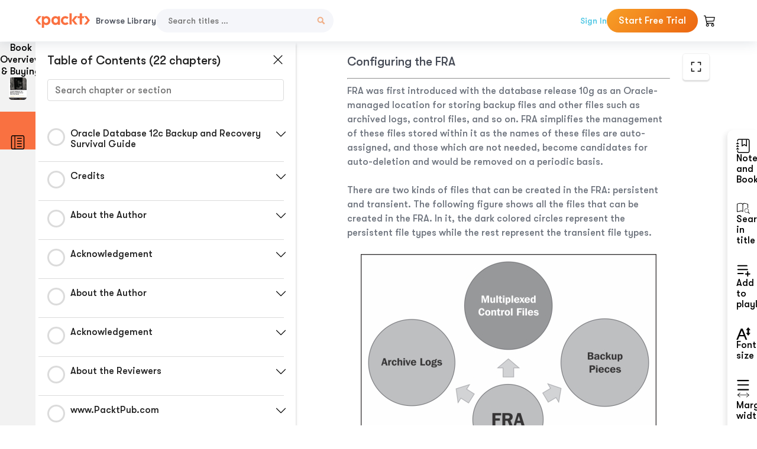

--- FILE ---
content_type: text/html; charset=UTF-8
request_url: https://subscription.packtpub.com/book/data/9781782171201/6/ch06lvl1sec63/configuring-the-fra
body_size: 20746
content:
<link rel="preconnect" href="https://static.packt-cdn.com" crossorigin>


<!DOCTYPE html>
<html lang="en">
<head>
    <meta charset="utf-8">
    <meta name="referrer" content="no-referrer-when-downgrade">
    <meta http-equiv="X-UA-Compatible" content="IE=edge">
    <meta name="viewport" content="width=device-width, initial-scale=1">
    
    <script>
        window.dataLayer = window.dataLayer || [];
        function gtag(){dataLayer.push(arguments);}

        gtag('consent', 'default', {
            'ad_user_data': 'denied',
            'ad_personalization': 'denied',
            'ad_storage': 'denied',
            'analytics_storage': 'denied',
            'region': ["AT", "BE", "BG", "HR", "CY", "CZ", "DK", "EE", "FI", "FR", "DE", "EL", "ES", "HU", "IE", "IS", "IT", "LI", "LV", "LT", "LU", "MT", "NL", "NO", "PL", "PT", "RO", "SK", "SI", "SE", "UK", "US-CA"]
        });
    </script>

    <title>Configuring and Recovering with RMAN | Oracle Database 12c Backup and Recovery Survival Guide</title>
    <meta name="description" content="Configuring and Recovering with RMAN. A chapter from Oracle Database 12c Backup and Recovery Survival Guide by " />
    <link rel="canonical" href="https://subscription.packtpub.com/book/data/9781782171201/6/ch06lvl1sec63/configuring-the-fra" />


    <meta name="robots" content="index,follow" />
    <link rel="preload" as="style" href="https://subscription.packtpub.com/rebuild/build/assets/subs-reader-6n3Hmdld.css" /><link rel="stylesheet" href="https://subscription.packtpub.com/rebuild/build/assets/subs-reader-6n3Hmdld.css" />        <link rel="modulepreload" href="https://subscription.packtpub.com/rebuild/build/assets/app-CykFrol4.js" /><script type="module" src="https://subscription.packtpub.com/rebuild/build/assets/app-CykFrol4.js"></script>
    <link rel="icon" href="/favicon.ico" sizes="48x48" >
<link rel="icon" href="/favicon.svg" sizes="any" type="image/svg+xml">
<link rel="apple-touch-icon" href="/apple-touch-icon.png"/>
    <style>
    @font-face {
        font-family: 'Outfit';
        font-style: normal;
        font-display: swap;
        src: local('Outfit'), url('https://subscription.packtpub.com/rebuild/build/assets/Outfit-VariableFont_wght-B-fmKU8E.woff2') format('woff2');
        font-weight: 100 1000;
    }

    * {
        font-family: 'Outfit', Arial, Helvetica, sans-serif;
        font-optical-sizing: auto;
        font-weight: 400;
        font-style: normal;
    }
</style>
            <style>
    @font-face {
        font-family:Walsheim;
        font-display: swap;
        src: url('https://subscription.packtpub.com/rebuild/build/assets/gt_walsheim_pro_regular-CYPdbqOU.woff2') format("woff2");
    }

    * {
        font-family: 'Walsheim', Arial, Helvetica, sans-serif;
        font-optical-sizing: auto;
        font-weight: 400;
        font-style: normal;
    }
</style>
        <!-- Open Graph Tags  -->
<meta property="og:url" content="https://subscription.packtpub.com/book/data/9781782171201/6/ch06lvl1sec63/configuring-the-fra" />
<meta property="og:site_name" content="Packt" />
<meta property="og:image" content="https://bookimages.packtpub.com/product-images/B02568/page_230.jpg" />
<meta property="og:image:secure_url" content="https://bookimages.packtpub.com/product-images/B02568/page_230.jpg" />
<meta property="og:title" content="Configuring and Recovering with RMAN | Oracle Database 12c Backup and Recovery Survival Guide" />
<meta property="og:description" content="Configuring and Recovering with RMAN. A chapter from Oracle Database 12c Backup and Recovery Survival Guide by " />

<!-- Twitter Tags  -->
<meta name="twitter:title" content="Configuring and Recovering with RMAN | Oracle Database 12c Backup and Recovery Survival Guide" />
<meta name="twitter:description" content="Configuring and Recovering with RMAN. A chapter from Oracle Database 12c Backup and Recovery Survival Guide by " />
    <!-- Twitter Card  -->
<meta name="twitter:card" content="summary" />
<meta name="twitter:site" content="@PacktPub" />
<meta name="twitter:creator" content="@PacktPub" />

<meta name="twitter:image" content="https://bookimages.packtpub.com/product-images/B02568/page_230.jpg" />

            <script>
            window.pageName = "subs-reader";
        </script>
                <script>
            window.packtPubBaseUrl = "https://www.packtpub.com/en-us";
        </script>
        
    <script>
        window.cartItems = [];
    </script>

    
    
    <script async src="https://91519dce225c6867.packtpub.com/gtag/js?id=G-Q4R8G7SJDK"></script>
    <script>
        window.dataLayer = window.dataLayer || [];
        function gtag(){dataLayer.push(arguments);}

        gtag('js', new Date());

        gtag('config', "G-Q4R8G7SJDK", {
            'server_container_url': 'https://91519dce225c6867.packtpub.com',
                    });

        gtag('consent', 'default', {
            'ad_user_data': 'denied',
            'ad_personalization': 'denied',
            'ad_storage': 'denied',
            'analytics_storage': 'denied',
            'region': ["AT", "BE", "BG", "HR", "CY", "CZ", "DK", "EE", "FI", "FR", "DE", "EL", "ES", "HU", "IE", "IS", "IT", "LI", "LV", "LT", "LU", "MT", "NL", "NO", "PL", "PT", "RO", "SK", "SI", "SE", "UK", "US-CA"]
        });

                                gtag('set', 'user_properties', {
                                'user_locale': 'en-us',
                                            });
            
                        gtag('config', 'G-Q4R8G7SJDK', {
                                'page_locale': 'en-us',
                'page_country': 'us',
                                'page_currency': 'USD'
            });
                    
        // Get GA4 session ID and client ID from gtag and send to backend
        (function() {
            const measurementId = "G-Q4R8G7SJDK";
            
            function setGACookies(sessionId, clientId) {
                if (sessionId) {
                    // Store session ID in cookie for backend access (30 minutes expiry - matches GA4 session timeout)
                    document.cookie = 'X-GA-Session-ID=' + encodeURIComponent(sessionId) + '; path=/; max-age=1800; SameSite=Lax';
                }
                
                if (clientId) {
                    // Store client ID in cookie (2 years expiry - matches GA4 client ID lifetime)
                    document.cookie = 'X-GA-Client-ID=' + encodeURIComponent(clientId) + '; path=/; max-age=63072000; SameSite=Lax';
                }
            }

            function getGAAnalyticsData() {
                // Wait for gtag to be ready
                if (typeof gtag === 'undefined') {
                    setTimeout(getGAAnalyticsData, 100);
                    return;
                }

                // Method 1: Try to get session_id and client_id using gtag('get')
                // Note: This may not work in all browsers/configurations, so we have fallbacks
                try {
                    gtag('get', measurementId, 'session_id', function(sessionId) {
                        gtag('get', measurementId, 'client_id', function(clientId) {
                            if (sessionId || clientId) {
                                setGACookies(sessionId, clientId);
                            } else {
                                // Fallback: Parse from _ga cookie
                                parseGACookies();
                            }
                        });
                    });
                } catch (e) {
                    // Fallback: Parse from cookies
                    parseGACookies();
                }
            }

            function parseGACookies() {
                // Fallback: Parse _ga cookie format: GA1.2.XXXXXXXXX.YYYYYYYYY
                // Where XXXXXXX is client ID and YYYYYYYY is session start time
                const gaCookie = document.cookie.split('; ').find(row => row.startsWith('_ga='));
                if (gaCookie) {
                    const gaValue = gaCookie.split('=')[1];
                    const parts = gaValue.split('.');
                    if (parts.length >= 4) {
                        // Client ID is parts[2] + parts[3]
                        const clientId = parts[2] + '.' + parts[3];
                        setGACookies(null, clientId);
                    }
                }

                // Also try _ga_<MEASUREMENT_ID> cookie which has more structured data
                const gaMeasurementCookie = document.cookie.split('; ').find(row => row.startsWith('_ga_' + measurementId.replace('G-', '') + '='));
                if (gaMeasurementCookie) {
                    try {
                        const cookieValue = gaMeasurementCookie.split('=')[1];
                        const decoded = decodeURIComponent(cookieValue);
                        // The cookie format is: GS1.1.<session_id>.<timestamp>
                        const cookieParts = decoded.split('.');
                        if (cookieParts.length >= 4) {
                            const sessionId = cookieParts[2];
                            setGACookies(sessionId, null);
                        }
                    } catch (e) {
                        // Ignore parsing errors
                    }
                }
            }

            // Get analytics data after gtag is initialized
            // Use a longer delay to ensure gtag is fully loaded
            if (document.readyState === 'loading') {
                document.addEventListener('DOMContentLoaded', function() {
                    setTimeout(getGAAnalyticsData, 1500);
                });
            } else {
                setTimeout(getGAAnalyticsData, 1500);
            }

            // Also try to capture session_id from gtag events as a backup
            // This fires when any gtag event is sent
            const originalGtag = window.gtag;
            if (originalGtag) {
                window.gtag = function() {
                    const args = Array.from(arguments);
                    // Check if this is an event that might contain session info
                    if (args[0] === 'event' || args[0] === 'config') {
                        // Try to extract session_id from the event
                        const config = args[2] || {};
                        if (config.session_id) {
                            setGACookies(config.session_id, config.client_id);
                        }
                    }
                    return originalGtag.apply(this, arguments);
                };
            }
        })();
    </script>
</head>

<body>
<div class="float-alert-container"></div>


<noscript>
        <iframe src="https://91519dce225c6867.packtpub.com/ns.html?id=GTM-N8ZG435Z" height="0" width="0" style="display:none;visibility:hidden"></iframe>
    </noscript>
<!-- End Google Tag Manager (noscript) -->
    <header class="header-sticky header full-width-container">
    <a href="https://subscription.packtpub.com" class="navbar-brand">
        <img src="/images/logo-new.svg" alt="Packt Logo" class="logo">
    </a>

    <div class="d-lg-inline navbar-nav desktop">
        <a href="https://subscription.packtpub.com/search" class="nav-link">
            Browse Library
        </a>
    </div>
    <form action="https://subscription.packtpub.com/search"
          class="d-flex form header-search-form desktop">
        <input required="" name="query" placeholder="Search titles …" type="text"
               class="mr-sm-2 form-control form-input" data-sharkid="__0">
        <button type="submit" class="header-search-form-btn">
            <img
    src="https://subscription.packtpub.com/rebuild/build/assets/search-BIeXIed5.svg"
    class="svg-icon icon icon-1"
    
    alt="Search icon"
/>
        </button>
    </form>

    
        <a href="https://www.packtpub.com/login?returnUrl=https://subscription.packtpub.com/book/data/9781782171201/6/ch06lvl1sec63/configuring-the-fra" rel="nofollow"
           class="nav-link auth-btn style-1 ml-auto desktop">
            Sign In
        </a>

                    <a href="https://www.packtpub.com/checkout-subscription/packt-subscription-monthly?freetrial=true" rel="nofollow"
               class="start-free-trial-btn subs-btn subs-btn-primary-gradient subs-btn-rounded desktop">
                Start Free Trial
            </a>
        
    
    <div class="header-searchbar-collapse collapse">
        <form action="https://subscription.packtpub.com/search" class="d-flex form header-search-form">
            <input required="" name="query" placeholder="Search titles …" type="text"
                   class="mr-sm-2 form-control form-input">
            <button type="submit" class="header-search-form-btn">
                <img
    src="https://subscription.packtpub.com/rebuild/build/assets/search-BIeXIed5.svg"
    class="svg-icon icon icon-1"
    
    alt="Search icon"
/>
            </button>
        </form>
    </div>

    <div
        class="nav-row navbar-nav mobile-search-parent device"
        data-toggle="header-searchbar-collapse"
        data-toggle-override="collapse"
        data-toggle-event="click"
        data-add-class-on-outside-click="collapse"
    >
        <img
    src="https://subscription.packtpub.com/rebuild/build/assets/close-BX_BCJyJ.svg"
    class="svg-icon icon switch-icon"
    
    alt="Close icon"
/>
        <img
    src="https://subscription.packtpub.com/rebuild/build/assets/search-BIeXIed5.svg"
    class="svg-icon icon default-icon"
    
    alt="Search icon"
/>
    </div>

    
        <div
            class="cart-btn-parent"
            data-toggle="header-cart-dropdown"
            data-add-class-on-outside-click="d-none"
        >
            <div class="btn-content">
                <img
    src="https://subscription.packtpub.com/rebuild/build/assets/cart-LNtEc-og.svg"
    class="svg-icon icon"
    
    alt="Account"
/>
                            </div>
            <ul class="dropdown-menu dropdown-menu-right header-cart-dropdown d-none">
    <div class="card">
        <div class="card-header">
            <div class="label">My Cart</div>
                    </div>

                    <div class="card-body empty-items">
                <div class="empty-label">Your cart is empty!</div>
            </div>
        
    </div>
</ul>
        </div>

    
    
    <div class="navbar-collapse collapse">
        <a href="https://subscription.packtpub.com/search" class="nav-link">
            Browse Library
        </a>
                    <a href="https://www.packtpub.com/login?returnUrl=https://subscription.packtpub.com/book/data/9781782171201/6/ch06lvl1sec63/configuring-the-fra" rel="nofollow"
               class="style-1 nav-link auth-btn">
                Sign In
            </a>
                            <a href="https://www.packtpub.com/checkout-subscription/packt-subscription-monthly?freetrial=true" rel="nofollow"
                   class="subs-btn subs-btn-primary-gradient subs-btn-rounded start-free-trial-btn">
                    Start Free Trial
                </a>
                        </div>

    <button
        class="navbar-toggler device"
        data-toggle="navbar-collapse"
        data-toggle-override="collapse"
        data-toggle-event="click"
        data-add-class-on-outside-click="collapse"
    >
        <img
    src="https://subscription.packtpub.com/rebuild/build/assets/close-BX_BCJyJ.svg"
    class="svg-icon icon switch-icon"
    
    alt="Close icon"
/>
        <img
    src="https://subscription.packtpub.com/rebuild/build/assets/navbar-menu-DmFh5blr.svg"
    class="svg-icon icon default-icon"
    
    alt="Icon"
/>
    </button>

    <div id="add-to-playlist" class="rebuild-modal  d-none" data-has-errors="">
    <div class="rebuild-modal-content ">
        <div class="rebuild-modal-content-header">
                <h3 class="rebuild-modal-title m-0 add-to-playlist-title">Add to playlist</h3>
    <h3 class="rebuild-modal-title m-0 create-playlist-title d-none">Create a Playlist</h3>
            <img
    src="https://subscription.packtpub.com/rebuild/build/assets/close-BX_BCJyJ.svg"
    class="svg-icon icon icon-4"
    data-modal-close="add-to-playlist"
    alt="Modal Close icon"
/>
       </div>
        <div class="rebuild-modal-content-body scrollbar">
                        <div class="logged-out-message">
            You need to login to use this feature.
        </div>
            </div>
            </div>
</div>
    </header>


    <div class="reader-page">
        <div id="main" class="hidden-sidebar">
            <div class="lhs-tabs-container">
    <ul class="lhs-tabs">
        <li id="tab-overview" data-target="overview" class="lhs-tabs-toggle">
            <span class="inline-tooltip right">Book Overview & Buying</span>
                        <img src="https://content.packt.com/B02568/cover_image.jpg"
     alt="Oracle Database 12c Backup and Recovery Survival Guide"
     srcset="https://content.packt.com/_/image/xsmall/B02568/cover_image.jpg 40w, https://content.packt.com/_/image/small/B02568/cover_image.jpg 60w, https://content.packt.com/_/image/medium/B02568/cover_image.jpg 80w, https://content.packt.com/_/image/large/B02568/cover_image.jpg 100w, https://content.packt.com/_/image/xlarge/B02568/cover_image.jpg 150w, https://content.packt.com/_/image/xxlarge/B02568/cover_image.jpg 200w, https://content.packt.com/_/image/original/B02568/cover_image.jpg 810w"
     sizes="30px"
     width="30"
     height="38"
     class="rounded-1"
     loading="lazy"
     fetchpriority="auto"
     onerror="this.onerror=null;this.srcset='';this.src='https://static.packt-cdn.com/assets/images/Packt-iPad-Logos_250x308.png'"
>
        </li>
        <li id="tab-toc" data-target="toc" class="lhs-tabs-toggle">
            <span class="inline-tooltip right">Table Of Contents</span>
            <img
    src="https://subscription.packtpub.com/rebuild/build/assets/new-toc-BUwxm80z.svg"
    class="svg-icon icon icon-4"
    
    alt="Toc"
/>
        </li>
            </ul>
    <div class="lhs-tabs-content">
        <section class="overview-panel lhs-tabs-panel">
    <div class="overview scroll-area" data-simplebar>
        <div class="overview-header desktop">
            <div class="overview-header__img-container">
                                <img src="https://content.packt.com/B02568/cover_image.jpg"
     alt="Oracle Database 12c Backup and Recovery Survival Guide"
     srcset="https://content.packt.com/_/image/xsmall/B02568/cover_image.jpg 40w, https://content.packt.com/_/image/small/B02568/cover_image.jpg 60w, https://content.packt.com/_/image/medium/B02568/cover_image.jpg 80w, https://content.packt.com/_/image/large/B02568/cover_image.jpg 100w, https://content.packt.com/_/image/xlarge/B02568/cover_image.jpg 150w, https://content.packt.com/_/image/xxlarge/B02568/cover_image.jpg 200w, https://content.packt.com/_/image/original/B02568/cover_image.jpg 810w"
     sizes="60px"
     width="60"
     height="74"
     class="rounded-1"
     loading="lazy"
     fetchpriority="auto"
     onerror="this.onerror=null;this.srcset='';this.src='https://static.packt-cdn.com/assets/images/Packt-iPad-Logos_250x308.png'"
>
            </div>
            <div class="overview-header__info-container">
                <div class="title-container">
                    <h4 id="bookTitle" class="title" data-book-title="Oracle Database 12c Backup and Recovery Survival Guide">Oracle Database 12c Backup and Recovery Survival Guide
                                            </h4>
                    
                </div>
                <div id="customerReviews" class="customer-reviews ">
                    <div>
                        <span class="customer-reviews__heading__rating">
        <div class="vue-star-rating">
            <span class="vue-star-rating-star" style="margin-right: 0px;">
                <svg height="15" width="15"
                    viewBox="0 0 15 15" class="vue-star-rating-star" step="1">
                    <linearGradient id="desktop" x1="0" x2="100%" y1="0" y2="0">
                        <stop offset="82%" stop-color="#ffd055" stop-opacity="1">
                        </stop>
                        <stop offset="82%" stop-color="#d8d8d8" stop-opacity="1">
                        </stop>
                    </linearGradient>
                    <filter id="t8njk" height="130%" width="130%"
                        filterUnits="userSpaceOnUse">
                        <feGaussianBlur stdDeviation="0" result="coloredBlur">
                        </feGaussianBlur>
                        <feMerge>
                            <feMergeNode in="coloredBlur"></feMergeNode>
                            <feMergeNode in="SourceGraphic"></feMergeNode>
                        </feMerge>
                    </filter>
                    <polygon
                        points="6.818181818181818,0.7575757575757576,2.2727272727272725,15,13.636363636363637,5.909090909090909,0,5.909090909090909,11.363636363636363,15"
                        fill="url(#desktop)" stroke="#999" stroke-width="0" stroke-linejoin="miter">
                    </polygon>
                    <polygon
                        points="6.818181818181818,0.7575757575757576,2.2727272727272725,15,13.636363636363637,5.909090909090909,0,5.909090909090909,11.363636363636363,15"
                        fill="url(#desktop)"></polygon>
                </svg>
            </span>
        </div>

    <span class="customer-reviews__heading__rating--text">
        <span class="avarage-text">4.8</span> (<span class="total-count">10</span>)
    </span>
</span>
                    </div>
                </div>
                <div class="overview-header__info-container-buttons">
                                            
                        <div class="overview__buy-button">
    <a
            href="https://www.packtpub.com/product/oracle-database-12c-backup-and-recovery-survival-guide/9781782171201"
            target="_blank"
            id="buy-button"
            title="Buy this Book"
    >
        Buy this Book
    </a>
</div>
                                    </div>
            </div>
            <div class="panel__close">
    <img
    src="https://subscription.packtpub.com/rebuild/build/assets/close-BX_BCJyJ.svg"
    class="svg-icon icon icon-3"
    
    alt="close"
/>
</div>
<div class="panel__close white">
    <img
    src="https://subscription.packtpub.com/rebuild/build/assets/close-white-DMS8wjWH.svg"
    class="svg-icon icon icon-3"
    
    alt="close"
/>
</div>
        </div>
        <div class="overview-header mobile">
            <div class="overview-header__info-wrap">
                <div class="title-container-mobile">
                                        <img src="https://content.packt.com/B02568/cover_image.jpg"
     alt="Oracle Database 12c Backup and Recovery Survival Guide"
     srcset="https://content.packt.com/_/image/xsmall/B02568/cover_image.jpg 40w, https://content.packt.com/_/image/small/B02568/cover_image.jpg 60w, https://content.packt.com/_/image/medium/B02568/cover_image.jpg 80w, https://content.packt.com/_/image/large/B02568/cover_image.jpg 100w, https://content.packt.com/_/image/xlarge/B02568/cover_image.jpg 150w, https://content.packt.com/_/image/xxlarge/B02568/cover_image.jpg 200w, https://content.packt.com/_/image/original/B02568/cover_image.jpg 810w"
     sizes="60px"
     width="60"
     height="74"
     class="small-book-image"
     loading="lazy"
     fetchpriority="auto"
     onerror="this.onerror=null;this.srcset='';this.src='https://static.packt-cdn.com/assets/images/Packt-iPad-Logos_250x308.png'"
>

                    <div class="flex-column">
                        <h4 class="title">Oracle Database 12c Backup and Recovery Survival Guide</h4>
                        <div id="customerReviews" class="customer-reviews ">
                            <div>
                                <span class="customer-reviews__heading__rating">
        <div class="vue-star-rating">
            <span class="vue-star-rating-star" style="margin-right: 0px;">
                <svg height="15" width="15"
                    viewBox="0 0 15 15" class="vue-star-rating-star" step="1">
                    <linearGradient id="mobile" x1="0" x2="100%" y1="0" y2="0">
                        <stop offset="82%" stop-color="#ffd055" stop-opacity="1">
                        </stop>
                        <stop offset="82%" stop-color="#d8d8d8" stop-opacity="1">
                        </stop>
                    </linearGradient>
                    <filter id="t8njk" height="130%" width="130%"
                        filterUnits="userSpaceOnUse">
                        <feGaussianBlur stdDeviation="0" result="coloredBlur">
                        </feGaussianBlur>
                        <feMerge>
                            <feMergeNode in="coloredBlur"></feMergeNode>
                            <feMergeNode in="SourceGraphic"></feMergeNode>
                        </feMerge>
                    </filter>
                    <polygon
                        points="6.818181818181818,0.7575757575757576,2.2727272727272725,15,13.636363636363637,5.909090909090909,0,5.909090909090909,11.363636363636363,15"
                        fill="url(#mobile)" stroke="#999" stroke-width="0" stroke-linejoin="miter">
                    </polygon>
                    <polygon
                        points="6.818181818181818,0.7575757575757576,2.2727272727272725,15,13.636363636363637,5.909090909090909,0,5.909090909090909,11.363636363636363,15"
                        fill="url(#mobile)"></polygon>
                </svg>
            </span>
        </div>

    <span class="customer-reviews__heading__rating--text">
        <span class="avarage-text">4.8</span> (<span class="total-count">10</span>)
    </span>
</span>

                            </div>
                        </div>

                    </div>
                </div>
                                <div class="panel__close">
    <svg fill="none" viewBox="0 0 24 24" height="24" width="24" xmlns="http://www.w3.org/2000/svg"
        class="close-btn">
        <path xmlns="http://www.w3.org/2000/svg"
            d="M6.96967 6.96967C7.26256 6.67678 7.73744 6.67678 8.03033 6.96967L12 10.9393L15.9697 6.96967C16.2626 6.67678 16.7374 6.67678 17.0303 6.96967C17.3232 7.26256 17.3232 7.73744 17.0303 8.03033L13.0607 12L17.0303 15.9697C17.3232 16.2626 17.3232 16.7374 17.0303 17.0303C16.7374 17.3232 16.2626 17.3232 15.9697 17.0303L12 13.0607L8.03033 17.0303C7.73744 17.3232 7.26256 17.3232 6.96967 17.0303C6.67678 16.7374 6.67678 16.2626 6.96967 15.9697L10.9393 12L6.96967 8.03033C6.67678 7.73744 6.67678 7.26256 6.96967 6.96967Z"
            fill="#202020"></path>
    </svg>
</div>
            </div>
            <div class="overview-header__info-container-buttons">
                
                                    <div class="overview__buy-button">
    <a
            href="https://www.packtpub.com/product/oracle-database-12c-backup-and-recovery-survival-guide/9781782171201"
            target="_blank"
            id="buy-button"
            title="Buy this Book"
    >
        Buy this Book
    </a>
</div>
                            </div>
        </div>
        <div class="overview-content">
            <h4 class="overview-content__title">Overview of this book</h4>
            <div class="contentfull-block">The three main responsibilities of a successful DBA are to ensure the availability, recoverability, and performance of any database. To ensure the recoverability of any database, a DBA needs to have a strong backup and recovery skills set. Every DBA is always looking for a reference book that will help them to solve any possible backup and recovery situation that they can come across in their professional life.

Oracle Database 12c Backup and Recovery Survival Guide has the unique advantage to be a reference to all Oracle backup and recovery options available, making it essential for any DBA in the world. If you are new to Oracle Database, this book will introduce you to the fantastic world of backup and recovery that is vital to your success. If you are an experienced DBA, this book will become a reference guide and will also help you to learn some possible new skills, or give you some new ideas you were never aware about. It will also help you to easily find the solution to some of the most well known problems you could find during your career as a DBA. This book contains useful screenshots, scripts, and examples that you will find more than useful.

Most of the books currently available in the market concentrate only on the RMAN utility to backup and recovery. This book will be an exception to the rule and will become a must-have reference, allowing you to design a real and complete backup and recovery strategy. It covers the most important topics on Oracle database such as backup strategies, Nologging operations, new features in 12c, user managed backups and recoveries, RMAN (including reporting, catalog management, troubleshooting, and performance tuning), advanced data pump, Oracle Enterprise Manager 12c and SQL Developer.

&quot;Oracle Database 12c Backup and Recovery Survival Guide&quot; contains everything a DBA needs to know to keep data safe and recoverable, using real-life scenarios.</div>
        </div>
    </div>
</section>
        <section class="toc-panel lhs-tabs-panel">
    <section class="scroll-area" data-simplebar>
        <div class="toc-panel__wrapper">
            <div class="toc-panel__header">
                <div class="toc-panel__header__title">
                    Table of Contents (<span class="chapter-count">22</span> chapters)
                </div>
                <div class="panel__close">
    <img
    src="https://subscription.packtpub.com/rebuild/build/assets/close-BX_BCJyJ.svg"
    class="svg-icon icon icon-3"
    
    alt="close"
/>
</div>
<div class="panel__close white">
    <img
    src="https://subscription.packtpub.com/rebuild/build/assets/close-white-DMS8wjWH.svg"
    class="svg-icon icon icon-3"
    
    alt="close"
/>
</div>
            </div>
            <div class="toc-search">
                <div class="form-group toc-search__form">
                    <input type="email" placeholder="Search chapter or section" class="form-control toc-search__form__input" data-toc-search>
                    <span class="clear-search">
                    <img
    src="https://subscription.packtpub.com/rebuild/build/assets/close-BX_BCJyJ.svg"
    class="svg-icon icon icon-2"
    
    alt="close"
/>
                    </span>
                </div>
            </div>
        </div>
        <div toc-data-auth="" class="toc-panel__contents">
                            <div class="toc-panel__contents__chapter" data-chapter-id="copyrightpg">
                                        <div class="toc-panel__contents__chapter__header">
                        <div class="toc-panel__contents__chapter__header__content">
                            <div class="toc-panel__contents__chapter__header__tracker">
                                <div class="circular-progress">
                                    <svg width="30" height="30">
                                        <circle cx="15" cy="15" r="13.5" stroke-width="3" class="progress-background">
                                        </circle>
                                        <circle cx="15" cy="15" r="13.5" stroke-width="3"
                                                stroke-dasharray="84.82300164692441" stroke-dashoffset="84.82300164692441"
                                                class="progress"></circle>
                                        <text x="15" y="15" class="percentage">
                                                                                    </text>
                                    </svg>
                                </div>
                            </div>
                            <div class="toc-panel__contents__chapter__header--title">
                                Oracle Database 12c Backup and Recovery Survival Guide
                                <div class="toc-panel__contents__chapter__header--title-progress d-none">
                                    <span class="status"></span>
                                    <span class="out-of"></span>
                                    <span class="percentage"></span>
                                </div>
                            </div>
                        </div>
                        <div class="toc-panel__contents__chapter__header__dropdown--icon">
                                                        <img
    src="https://subscription.packtpub.com/rebuild/build/assets/chevron-down-grey-D1AYdVO8.svg"
    class="svg-icon icon icon-3"
    aria-expanded="false" href="#sectionCollapse0" role="button"
    alt="chevron up"
/>
                                                    </div>
                    </div>
                    <div data-target="#sectionCollapse0" aria-expanded="true"
                         class="toc-panel__contents__chapter__section__dropdown ">
                        <div class="toc-panel__contents__chapter__section__dropdown__sections">
                                                            <div
                                    data-section-id="copyrightpg"
                                    class="toc-panel__contents__chapter__section__dropdown__sections__title ">
                                    <div class="toc-panel__contents__chapter__section__dropdown__sections__title--progress">
                                        <img
    src="https://subscription.packtpub.com/rebuild/build/assets/check-BpIpel2p.svg"
    class="svg-icon icon check-icon"
    
    alt="Icon"
/>
                                    </div>
                                                                            <a href="https://subscription.packtpub.com/book/data/9781782171201/copyrightpg/copyrightpg/oracle-database-12c-backup-and-recovery-survival-guide">Oracle Database 12c Backup and Recovery Survival Guide</a>
                                                                    </div>
                                                    </div>
                    </div>
                </div>
                            <div class="toc-panel__contents__chapter" data-chapter-id="pref01">
                                        <div class="toc-panel__contents__chapter__header">
                        <div class="toc-panel__contents__chapter__header__content">
                            <div class="toc-panel__contents__chapter__header__tracker">
                                <div class="circular-progress">
                                    <svg width="30" height="30">
                                        <circle cx="15" cy="15" r="13.5" stroke-width="3" class="progress-background">
                                        </circle>
                                        <circle cx="15" cy="15" r="13.5" stroke-width="3"
                                                stroke-dasharray="84.82300164692441" stroke-dashoffset="84.82300164692441"
                                                class="progress"></circle>
                                        <text x="15" y="15" class="percentage">
                                                                                    </text>
                                    </svg>
                                </div>
                            </div>
                            <div class="toc-panel__contents__chapter__header--title">
                                Credits
                                <div class="toc-panel__contents__chapter__header--title-progress d-none">
                                    <span class="status"></span>
                                    <span class="out-of"></span>
                                    <span class="percentage"></span>
                                </div>
                            </div>
                        </div>
                        <div class="toc-panel__contents__chapter__header__dropdown--icon">
                                                        <img
    src="https://subscription.packtpub.com/rebuild/build/assets/chevron-down-grey-D1AYdVO8.svg"
    class="svg-icon icon icon-3"
    aria-expanded="false" href="#sectionCollapse1" role="button"
    alt="chevron up"
/>
                                                    </div>
                    </div>
                    <div data-target="#sectionCollapse1" aria-expanded="true"
                         class="toc-panel__contents__chapter__section__dropdown ">
                        <div class="toc-panel__contents__chapter__section__dropdown__sections">
                                                            <div
                                    data-section-id="pref01"
                                    class="toc-panel__contents__chapter__section__dropdown__sections__title ">
                                    <div class="toc-panel__contents__chapter__section__dropdown__sections__title--progress">
                                        <img
    src="https://subscription.packtpub.com/rebuild/build/assets/check-BpIpel2p.svg"
    class="svg-icon icon check-icon"
    
    alt="Icon"
/>
                                    </div>
                                                                            <a href="https://subscription.packtpub.com/book/data/9781782171201/pref01/pref01/credits">Credits</a>
                                                                    </div>
                                                    </div>
                    </div>
                </div>
                            <div class="toc-panel__contents__chapter" data-chapter-id="pref02">
                                        <div class="toc-panel__contents__chapter__header">
                        <div class="toc-panel__contents__chapter__header__content">
                            <div class="toc-panel__contents__chapter__header__tracker">
                                <div class="circular-progress">
                                    <svg width="30" height="30">
                                        <circle cx="15" cy="15" r="13.5" stroke-width="3" class="progress-background">
                                        </circle>
                                        <circle cx="15" cy="15" r="13.5" stroke-width="3"
                                                stroke-dasharray="84.82300164692441" stroke-dashoffset="84.82300164692441"
                                                class="progress"></circle>
                                        <text x="15" y="15" class="percentage">
                                                                                    </text>
                                    </svg>
                                </div>
                            </div>
                            <div class="toc-panel__contents__chapter__header--title">
                                About the Author
                                <div class="toc-panel__contents__chapter__header--title-progress d-none">
                                    <span class="status"></span>
                                    <span class="out-of"></span>
                                    <span class="percentage"></span>
                                </div>
                            </div>
                        </div>
                        <div class="toc-panel__contents__chapter__header__dropdown--icon">
                                                        <img
    src="https://subscription.packtpub.com/rebuild/build/assets/chevron-down-grey-D1AYdVO8.svg"
    class="svg-icon icon icon-3"
    aria-expanded="false" href="#sectionCollapse2" role="button"
    alt="chevron up"
/>
                                                    </div>
                    </div>
                    <div data-target="#sectionCollapse2" aria-expanded="true"
                         class="toc-panel__contents__chapter__section__dropdown ">
                        <div class="toc-panel__contents__chapter__section__dropdown__sections">
                                                            <div
                                    data-section-id="pref02"
                                    class="toc-panel__contents__chapter__section__dropdown__sections__title ">
                                    <div class="toc-panel__contents__chapter__section__dropdown__sections__title--progress">
                                        <img
    src="https://subscription.packtpub.com/rebuild/build/assets/check-BpIpel2p.svg"
    class="svg-icon icon check-icon"
    
    alt="Icon"
/>
                                    </div>
                                                                            <a href="https://subscription.packtpub.com/book/data/9781782171201/pref02/pref02/about-the-author">About the Author</a>
                                                                    </div>
                                                    </div>
                    </div>
                </div>
                            <div class="toc-panel__contents__chapter" data-chapter-id="pref03">
                                        <div class="toc-panel__contents__chapter__header">
                        <div class="toc-panel__contents__chapter__header__content">
                            <div class="toc-panel__contents__chapter__header__tracker">
                                <div class="circular-progress">
                                    <svg width="30" height="30">
                                        <circle cx="15" cy="15" r="13.5" stroke-width="3" class="progress-background">
                                        </circle>
                                        <circle cx="15" cy="15" r="13.5" stroke-width="3"
                                                stroke-dasharray="84.82300164692441" stroke-dashoffset="84.82300164692441"
                                                class="progress"></circle>
                                        <text x="15" y="15" class="percentage">
                                                                                    </text>
                                    </svg>
                                </div>
                            </div>
                            <div class="toc-panel__contents__chapter__header--title">
                                Acknowledgement
                                <div class="toc-panel__contents__chapter__header--title-progress d-none">
                                    <span class="status"></span>
                                    <span class="out-of"></span>
                                    <span class="percentage"></span>
                                </div>
                            </div>
                        </div>
                        <div class="toc-panel__contents__chapter__header__dropdown--icon">
                                                        <img
    src="https://subscription.packtpub.com/rebuild/build/assets/chevron-down-grey-D1AYdVO8.svg"
    class="svg-icon icon icon-3"
    aria-expanded="false" href="#sectionCollapse3" role="button"
    alt="chevron up"
/>
                                                    </div>
                    </div>
                    <div data-target="#sectionCollapse3" aria-expanded="true"
                         class="toc-panel__contents__chapter__section__dropdown ">
                        <div class="toc-panel__contents__chapter__section__dropdown__sections">
                                                            <div
                                    data-section-id="pref03"
                                    class="toc-panel__contents__chapter__section__dropdown__sections__title ">
                                    <div class="toc-panel__contents__chapter__section__dropdown__sections__title--progress">
                                        <img
    src="https://subscription.packtpub.com/rebuild/build/assets/check-BpIpel2p.svg"
    class="svg-icon icon check-icon"
    
    alt="Icon"
/>
                                    </div>
                                                                            <a href="https://subscription.packtpub.com/book/data/9781782171201/pref03/pref03/acknowledgement">Acknowledgement</a>
                                                                    </div>
                                                    </div>
                    </div>
                </div>
                            <div class="toc-panel__contents__chapter" data-chapter-id="pref04">
                                        <div class="toc-panel__contents__chapter__header">
                        <div class="toc-panel__contents__chapter__header__content">
                            <div class="toc-panel__contents__chapter__header__tracker">
                                <div class="circular-progress">
                                    <svg width="30" height="30">
                                        <circle cx="15" cy="15" r="13.5" stroke-width="3" class="progress-background">
                                        </circle>
                                        <circle cx="15" cy="15" r="13.5" stroke-width="3"
                                                stroke-dasharray="84.82300164692441" stroke-dashoffset="84.82300164692441"
                                                class="progress"></circle>
                                        <text x="15" y="15" class="percentage">
                                                                                    </text>
                                    </svg>
                                </div>
                            </div>
                            <div class="toc-panel__contents__chapter__header--title">
                                About the Author
                                <div class="toc-panel__contents__chapter__header--title-progress d-none">
                                    <span class="status"></span>
                                    <span class="out-of"></span>
                                    <span class="percentage"></span>
                                </div>
                            </div>
                        </div>
                        <div class="toc-panel__contents__chapter__header__dropdown--icon">
                                                        <img
    src="https://subscription.packtpub.com/rebuild/build/assets/chevron-down-grey-D1AYdVO8.svg"
    class="svg-icon icon icon-3"
    aria-expanded="false" href="#sectionCollapse4" role="button"
    alt="chevron up"
/>
                                                    </div>
                    </div>
                    <div data-target="#sectionCollapse4" aria-expanded="true"
                         class="toc-panel__contents__chapter__section__dropdown ">
                        <div class="toc-panel__contents__chapter__section__dropdown__sections">
                                                            <div
                                    data-section-id="pref04"
                                    class="toc-panel__contents__chapter__section__dropdown__sections__title ">
                                    <div class="toc-panel__contents__chapter__section__dropdown__sections__title--progress">
                                        <img
    src="https://subscription.packtpub.com/rebuild/build/assets/check-BpIpel2p.svg"
    class="svg-icon icon check-icon"
    
    alt="Icon"
/>
                                    </div>
                                                                            <a href="https://subscription.packtpub.com/book/data/9781782171201/pref04/pref04/about-the-author">About the Author</a>
                                                                    </div>
                                                    </div>
                    </div>
                </div>
                            <div class="toc-panel__contents__chapter" data-chapter-id="pref05">
                                        <div class="toc-panel__contents__chapter__header">
                        <div class="toc-panel__contents__chapter__header__content">
                            <div class="toc-panel__contents__chapter__header__tracker">
                                <div class="circular-progress">
                                    <svg width="30" height="30">
                                        <circle cx="15" cy="15" r="13.5" stroke-width="3" class="progress-background">
                                        </circle>
                                        <circle cx="15" cy="15" r="13.5" stroke-width="3"
                                                stroke-dasharray="84.82300164692441" stroke-dashoffset="84.82300164692441"
                                                class="progress"></circle>
                                        <text x="15" y="15" class="percentage">
                                                                                    </text>
                                    </svg>
                                </div>
                            </div>
                            <div class="toc-panel__contents__chapter__header--title">
                                Acknowledgement
                                <div class="toc-panel__contents__chapter__header--title-progress d-none">
                                    <span class="status"></span>
                                    <span class="out-of"></span>
                                    <span class="percentage"></span>
                                </div>
                            </div>
                        </div>
                        <div class="toc-panel__contents__chapter__header__dropdown--icon">
                                                        <img
    src="https://subscription.packtpub.com/rebuild/build/assets/chevron-down-grey-D1AYdVO8.svg"
    class="svg-icon icon icon-3"
    aria-expanded="false" href="#sectionCollapse5" role="button"
    alt="chevron up"
/>
                                                    </div>
                    </div>
                    <div data-target="#sectionCollapse5" aria-expanded="true"
                         class="toc-panel__contents__chapter__section__dropdown ">
                        <div class="toc-panel__contents__chapter__section__dropdown__sections">
                                                            <div
                                    data-section-id="pref05"
                                    class="toc-panel__contents__chapter__section__dropdown__sections__title ">
                                    <div class="toc-panel__contents__chapter__section__dropdown__sections__title--progress">
                                        <img
    src="https://subscription.packtpub.com/rebuild/build/assets/check-BpIpel2p.svg"
    class="svg-icon icon check-icon"
    
    alt="Icon"
/>
                                    </div>
                                                                            <a href="https://subscription.packtpub.com/book/data/9781782171201/pref05/pref05/acknowledgement">Acknowledgement</a>
                                                                    </div>
                                                    </div>
                    </div>
                </div>
                            <div class="toc-panel__contents__chapter" data-chapter-id="pref06">
                                        <div class="toc-panel__contents__chapter__header">
                        <div class="toc-panel__contents__chapter__header__content">
                            <div class="toc-panel__contents__chapter__header__tracker">
                                <div class="circular-progress">
                                    <svg width="30" height="30">
                                        <circle cx="15" cy="15" r="13.5" stroke-width="3" class="progress-background">
                                        </circle>
                                        <circle cx="15" cy="15" r="13.5" stroke-width="3"
                                                stroke-dasharray="84.82300164692441" stroke-dashoffset="84.82300164692441"
                                                class="progress"></circle>
                                        <text x="15" y="15" class="percentage">
                                                                                    </text>
                                    </svg>
                                </div>
                            </div>
                            <div class="toc-panel__contents__chapter__header--title">
                                About the Reviewers
                                <div class="toc-panel__contents__chapter__header--title-progress d-none">
                                    <span class="status"></span>
                                    <span class="out-of"></span>
                                    <span class="percentage"></span>
                                </div>
                            </div>
                        </div>
                        <div class="toc-panel__contents__chapter__header__dropdown--icon">
                                                        <img
    src="https://subscription.packtpub.com/rebuild/build/assets/chevron-down-grey-D1AYdVO8.svg"
    class="svg-icon icon icon-3"
    aria-expanded="false" href="#sectionCollapse6" role="button"
    alt="chevron up"
/>
                                                    </div>
                    </div>
                    <div data-target="#sectionCollapse6" aria-expanded="true"
                         class="toc-panel__contents__chapter__section__dropdown ">
                        <div class="toc-panel__contents__chapter__section__dropdown__sections">
                                                            <div
                                    data-section-id="pref06"
                                    class="toc-panel__contents__chapter__section__dropdown__sections__title ">
                                    <div class="toc-panel__contents__chapter__section__dropdown__sections__title--progress">
                                        <img
    src="https://subscription.packtpub.com/rebuild/build/assets/check-BpIpel2p.svg"
    class="svg-icon icon check-icon"
    
    alt="Icon"
/>
                                    </div>
                                                                            <a href="https://subscription.packtpub.com/book/data/9781782171201/pref06/pref06/about-the-reviewers">About the Reviewers</a>
                                                                    </div>
                                                    </div>
                    </div>
                </div>
                            <div class="toc-panel__contents__chapter" data-chapter-id="pref07">
                                        <div class="toc-panel__contents__chapter__header">
                        <div class="toc-panel__contents__chapter__header__content">
                            <div class="toc-panel__contents__chapter__header__tracker">
                                <div class="circular-progress">
                                    <svg width="30" height="30">
                                        <circle cx="15" cy="15" r="13.5" stroke-width="3" class="progress-background">
                                        </circle>
                                        <circle cx="15" cy="15" r="13.5" stroke-width="3"
                                                stroke-dasharray="84.82300164692441" stroke-dashoffset="84.82300164692441"
                                                class="progress"></circle>
                                        <text x="15" y="15" class="percentage">
                                                                                    </text>
                                    </svg>
                                </div>
                            </div>
                            <div class="toc-panel__contents__chapter__header--title">
                                www.PacktPub.com
                                <div class="toc-panel__contents__chapter__header--title-progress d-none">
                                    <span class="status"></span>
                                    <span class="out-of"></span>
                                    <span class="percentage"></span>
                                </div>
                            </div>
                        </div>
                        <div class="toc-panel__contents__chapter__header__dropdown--icon">
                                                        <img
    src="https://subscription.packtpub.com/rebuild/build/assets/chevron-down-grey-D1AYdVO8.svg"
    class="svg-icon icon icon-3"
    aria-expanded="false" href="#sectionCollapse7" role="button"
    alt="chevron up"
/>
                                                    </div>
                    </div>
                    <div data-target="#sectionCollapse7" aria-expanded="true"
                         class="toc-panel__contents__chapter__section__dropdown ">
                        <div class="toc-panel__contents__chapter__section__dropdown__sections">
                                                            <div
                                    data-section-id="pref07"
                                    class="toc-panel__contents__chapter__section__dropdown__sections__title ">
                                    <div class="toc-panel__contents__chapter__section__dropdown__sections__title--progress">
                                        <img
    src="https://subscription.packtpub.com/rebuild/build/assets/check-BpIpel2p.svg"
    class="svg-icon icon check-icon"
    
    alt="Icon"
/>
                                    </div>
                                                                            <a href="https://subscription.packtpub.com/book/data/9781782171201/pref07/pref07/wwwpacktpubcom">www.PacktPub.com</a>
                                                                    </div>
                                                    </div>
                    </div>
                </div>
                            <div class="toc-panel__contents__chapter" data-chapter-id="pref08">
                                        <div class="toc-panel__contents__chapter__header">
                        <div class="toc-panel__contents__chapter__header__content">
                            <div class="toc-panel__contents__chapter__header__tracker">
                                <div class="circular-progress">
                                    <svg width="30" height="30">
                                        <circle cx="15" cy="15" r="13.5" stroke-width="3" class="progress-background">
                                        </circle>
                                        <circle cx="15" cy="15" r="13.5" stroke-width="3"
                                                stroke-dasharray="84.82300164692441" stroke-dashoffset="84.82300164692441"
                                                class="progress"></circle>
                                        <text x="15" y="15" class="percentage">
                                                                                    </text>
                                    </svg>
                                </div>
                            </div>
                            <div class="toc-panel__contents__chapter__header--title">
                                Preface
                                <div class="toc-panel__contents__chapter__header--title-progress d-none">
                                    <span class="status"></span>
                                    <span class="out-of"></span>
                                    <span class="percentage"></span>
                                </div>
                            </div>
                        </div>
                        <div class="toc-panel__contents__chapter__header__dropdown--icon">
                                                        <img
    src="https://subscription.packtpub.com/rebuild/build/assets/chevron-down-grey-D1AYdVO8.svg"
    class="svg-icon icon icon-3"
    aria-expanded="false" href="#sectionCollapse8" role="button"
    alt="chevron up"
/>
                                                    </div>
                    </div>
                    <div data-target="#sectionCollapse8" aria-expanded="true"
                         class="toc-panel__contents__chapter__section__dropdown ">
                        <div class="toc-panel__contents__chapter__section__dropdown__sections">
                                                            <div
                                    data-section-id="pref08"
                                    class="toc-panel__contents__chapter__section__dropdown__sections__title ">
                                    <div class="toc-panel__contents__chapter__section__dropdown__sections__title--progress">
                                        <img
    src="https://subscription.packtpub.com/rebuild/build/assets/check-BpIpel2p.svg"
    class="svg-icon icon check-icon"
    
    alt="Icon"
/>
                                    </div>
                                                                            <a href="https://subscription.packtpub.com/book/data/9781782171201/pref08/pref08/preface">Preface</a>
                                                                    </div>
                                                    </div>
                    </div>
                </div>
                            <div class="toc-panel__contents__chapter" data-chapter-id="1">
                                            <div class="free-chapter-parent">
                    <span class="free-chapter">
                        <img src="/images/lock-close.svg" class="svg-icon" alt="Lock" />
                        <span class="text">Free Chapter</span>
                    </span>
                        </div>
                                        <div class="toc-panel__contents__chapter__header">
                        <div class="toc-panel__contents__chapter__header__content">
                            <div class="toc-panel__contents__chapter__header__tracker">
                                <div class="circular-progress">
                                    <svg width="30" height="30">
                                        <circle cx="15" cy="15" r="13.5" stroke-width="3" class="progress-background">
                                        </circle>
                                        <circle cx="15" cy="15" r="13.5" stroke-width="3"
                                                stroke-dasharray="84.82300164692441" stroke-dashoffset="84.82300164692441"
                                                class="progress"></circle>
                                        <text x="15" y="15" class="percentage">
                                                                                            1
                                                                                    </text>
                                    </svg>
                                </div>
                            </div>
                            <div class="toc-panel__contents__chapter__header--title">
                                Understanding the Basics of Backup and Recovery
                                <div class="toc-panel__contents__chapter__header--title-progress d-none">
                                    <span class="status"></span>
                                    <span class="out-of"></span>
                                    <span class="percentage"></span>
                                </div>
                            </div>
                        </div>
                        <div class="toc-panel__contents__chapter__header__dropdown--icon">
                                                        <img
    src="https://subscription.packtpub.com/rebuild/build/assets/chevron-down-grey-D1AYdVO8.svg"
    class="svg-icon icon icon-3"
    aria-expanded="false" href="#sectionCollapse9" role="button"
    alt="chevron up"
/>
                                                    </div>
                    </div>
                    <div data-target="#sectionCollapse9" aria-expanded="true"
                         class="toc-panel__contents__chapter__section__dropdown ">
                        <div class="toc-panel__contents__chapter__section__dropdown__sections">
                                                            <div
                                    data-section-id="ch01"
                                    class="toc-panel__contents__chapter__section__dropdown__sections__title ">
                                    <div class="toc-panel__contents__chapter__section__dropdown__sections__title--progress">
                                        <img
    src="https://subscription.packtpub.com/rebuild/build/assets/check-BpIpel2p.svg"
    class="svg-icon icon check-icon"
    
    alt="Icon"
/>
                                    </div>
                                                                            <a href="https://subscription.packtpub.com/book/data/9781782171201/1/ch01/understanding-the-basics-of-backup-and-recovery">Understanding the Basics of Backup and Recovery</a>
                                                                    </div>
                                                            <div
                                    data-section-id="ch01lvl1sec08"
                                    class="toc-panel__contents__chapter__section__dropdown__sections__title ">
                                    <div class="toc-panel__contents__chapter__section__dropdown__sections__title--progress">
                                        <img
    src="https://subscription.packtpub.com/rebuild/build/assets/check-BpIpel2p.svg"
    class="svg-icon icon check-icon"
    
    alt="Icon"
/>
                                    </div>
                                                                            <a href="https://subscription.packtpub.com/book/data/9781782171201/1/ch01lvl1sec08/purpose-of-backup-and-recovery">Purpose of backup and recovery</a>
                                                                    </div>
                                                            <div
                                    data-section-id="ch01lvl1sec09"
                                    class="toc-panel__contents__chapter__section__dropdown__sections__title ">
                                    <div class="toc-panel__contents__chapter__section__dropdown__sections__title--progress">
                                        <img
    src="https://subscription.packtpub.com/rebuild/build/assets/check-BpIpel2p.svg"
    class="svg-icon icon check-icon"
    
    alt="Icon"
/>
                                    </div>
                                                                            <a href="https://subscription.packtpub.com/book/data/9781782171201/1/ch01lvl1sec09/protecting-data">Protecting data</a>
                                                                    </div>
                                                            <div
                                    data-section-id="ch01lvl1sec10"
                                    class="toc-panel__contents__chapter__section__dropdown__sections__title ">
                                    <div class="toc-panel__contents__chapter__section__dropdown__sections__title--progress">
                                        <img
    src="https://subscription.packtpub.com/rebuild/build/assets/check-BpIpel2p.svg"
    class="svg-icon icon check-icon"
    
    alt="Icon"
/>
                                    </div>
                                                                            <a href="https://subscription.packtpub.com/book/data/9781782171201/1/ch01lvl1sec10/types-of-backup">Types of backup</a>
                                                                    </div>
                                                            <div
                                    data-section-id="ch01lvl1sec11"
                                    class="toc-panel__contents__chapter__section__dropdown__sections__title ">
                                    <div class="toc-panel__contents__chapter__section__dropdown__sections__title--progress">
                                        <img
    src="https://subscription.packtpub.com/rebuild/build/assets/check-BpIpel2p.svg"
    class="svg-icon icon check-icon"
    
    alt="Icon"
/>
                                    </div>
                                                                            <a href="https://subscription.packtpub.com/book/data/9781782171201/1/ch01lvl1sec11/backup-strategies">Backup strategies</a>
                                                                    </div>
                                                            <div
                                    data-section-id="ch01lvl1sec12"
                                    class="toc-panel__contents__chapter__section__dropdown__sections__title ">
                                    <div class="toc-panel__contents__chapter__section__dropdown__sections__title--progress">
                                        <img
    src="https://subscription.packtpub.com/rebuild/build/assets/check-BpIpel2p.svg"
    class="svg-icon icon check-icon"
    
    alt="Icon"
/>
                                    </div>
                                                                            <a href="https://subscription.packtpub.com/book/data/9781782171201/1/ch01lvl1sec12/restore-versus-recovery">Restore versus recovery</a>
                                                                    </div>
                                                            <div
                                    data-section-id="ch01lvl1sec13"
                                    class="toc-panel__contents__chapter__section__dropdown__sections__title ">
                                    <div class="toc-panel__contents__chapter__section__dropdown__sections__title--progress">
                                        <img
    src="https://subscription.packtpub.com/rebuild/build/assets/check-BpIpel2p.svg"
    class="svg-icon icon check-icon"
    
    alt="Icon"
/>
                                    </div>
                                                                            <a href="https://subscription.packtpub.com/book/data/9781782171201/1/ch01lvl1sec13/what-is-redo">What is redo?</a>
                                                                    </div>
                                                            <div
                                    data-section-id="ch01lvl1sec14"
                                    class="toc-panel__contents__chapter__section__dropdown__sections__title ">
                                    <div class="toc-panel__contents__chapter__section__dropdown__sections__title--progress">
                                        <img
    src="https://subscription.packtpub.com/rebuild/build/assets/check-BpIpel2p.svg"
    class="svg-icon icon check-icon"
    
    alt="Icon"
/>
                                    </div>
                                                                            <a href="https://subscription.packtpub.com/book/data/9781782171201/1/ch01lvl1sec14/redo-generation-and-recoverability">Redo generation and recoverability</a>
                                                                    </div>
                                                            <div
                                    data-section-id="ch01lvl1sec15"
                                    class="toc-panel__contents__chapter__section__dropdown__sections__title ">
                                    <div class="toc-panel__contents__chapter__section__dropdown__sections__title--progress">
                                        <img
    src="https://subscription.packtpub.com/rebuild/build/assets/check-BpIpel2p.svg"
    class="svg-icon icon check-icon"
    
    alt="Icon"
/>
                                    </div>
                                                                            <a href="https://subscription.packtpub.com/book/data/9781782171201/1/ch01lvl1sec15/the-noarchivelog-mode">The NOARCHIVELOG mode</a>
                                                                    </div>
                                                            <div
                                    data-section-id="ch01lvl1sec16"
                                    class="toc-panel__contents__chapter__section__dropdown__sections__title ">
                                    <div class="toc-panel__contents__chapter__section__dropdown__sections__title--progress">
                                        <img
    src="https://subscription.packtpub.com/rebuild/build/assets/check-BpIpel2p.svg"
    class="svg-icon icon check-icon"
    
    alt="Icon"
/>
                                    </div>
                                                                            <a href="https://subscription.packtpub.com/book/data/9781782171201/1/ch01lvl1sec16/the-archivelog-mode">The ARCHIVELOG mode</a>
                                                                    </div>
                                                            <div
                                    data-section-id="ch01lvl1sec17"
                                    class="toc-panel__contents__chapter__section__dropdown__sections__title ">
                                    <div class="toc-panel__contents__chapter__section__dropdown__sections__title--progress">
                                        <img
    src="https://subscription.packtpub.com/rebuild/build/assets/check-BpIpel2p.svg"
    class="svg-icon icon check-icon"
    
    alt="Icon"
/>
                                    </div>
                                                                            <a href="https://subscription.packtpub.com/book/data/9781782171201/1/ch01lvl1sec17/summary">Summary</a>
                                                                    </div>
                                                    </div>
                    </div>
                </div>
                            <div class="toc-panel__contents__chapter" data-chapter-id="2">
                                        <div class="toc-panel__contents__chapter__header">
                        <div class="toc-panel__contents__chapter__header__content">
                            <div class="toc-panel__contents__chapter__header__tracker">
                                <div class="circular-progress">
                                    <svg width="30" height="30">
                                        <circle cx="15" cy="15" r="13.5" stroke-width="3" class="progress-background">
                                        </circle>
                                        <circle cx="15" cy="15" r="13.5" stroke-width="3"
                                                stroke-dasharray="84.82300164692441" stroke-dashoffset="84.82300164692441"
                                                class="progress"></circle>
                                        <text x="15" y="15" class="percentage">
                                                                                            2
                                                                                    </text>
                                    </svg>
                                </div>
                            </div>
                            <div class="toc-panel__contents__chapter__header--title">
                                NOLOGGING Operations
                                <div class="toc-panel__contents__chapter__header--title-progress d-none">
                                    <span class="status"></span>
                                    <span class="out-of"></span>
                                    <span class="percentage"></span>
                                </div>
                            </div>
                        </div>
                        <div class="toc-panel__contents__chapter__header__dropdown--icon">
                                                        <img
    src="https://subscription.packtpub.com/rebuild/build/assets/chevron-down-grey-D1AYdVO8.svg"
    class="svg-icon icon icon-3"
    aria-expanded="false" href="#sectionCollapse10" role="button"
    alt="chevron up"
/>
                                                    </div>
                    </div>
                    <div data-target="#sectionCollapse10" aria-expanded="true"
                         class="toc-panel__contents__chapter__section__dropdown ">
                        <div class="toc-panel__contents__chapter__section__dropdown__sections">
                                                            <div
                                    data-section-id="ch02"
                                    class="toc-panel__contents__chapter__section__dropdown__sections__title ">
                                    <div class="toc-panel__contents__chapter__section__dropdown__sections__title--progress">
                                        <img
    src="https://subscription.packtpub.com/rebuild/build/assets/check-BpIpel2p.svg"
    class="svg-icon icon check-icon"
    
    alt="Icon"
/>
                                    </div>
                                                                            <a href="https://subscription.packtpub.com/book/data/9781782171201/2/ch02/nologging-operations">NOLOGGING Operations</a>
                                                                    </div>
                                                            <div
                                    data-section-id="ch02lvl1sec18"
                                    class="toc-panel__contents__chapter__section__dropdown__sections__title ">
                                    <div class="toc-panel__contents__chapter__section__dropdown__sections__title--progress">
                                        <img
    src="https://subscription.packtpub.com/rebuild/build/assets/check-BpIpel2p.svg"
    class="svg-icon icon check-icon"
    
    alt="Icon"
/>
                                    </div>
                                                                            <a href="https://subscription.packtpub.com/book/data/9781782171201/2/ch02lvl1sec18/logging-versus-nologging">LOGGING versus NOLOGGING</a>
                                                                    </div>
                                                            <div
                                    data-section-id="ch02lvl1sec19"
                                    class="toc-panel__contents__chapter__section__dropdown__sections__title ">
                                    <div class="toc-panel__contents__chapter__section__dropdown__sections__title--progress">
                                        <img
    src="https://subscription.packtpub.com/rebuild/build/assets/check-BpIpel2p.svg"
    class="svg-icon icon check-icon"
    
    alt="Icon"
/>
                                    </div>
                                                                            <a href="https://subscription.packtpub.com/book/data/9781782171201/2/ch02lvl1sec19/disabling-redo-generation-nologging">Disabling redo generation (NOLOGGING)</a>
                                                                    </div>
                                                            <div
                                    data-section-id="ch02lvl1sec20"
                                    class="toc-panel__contents__chapter__section__dropdown__sections__title ">
                                    <div class="toc-panel__contents__chapter__section__dropdown__sections__title--progress">
                                        <img
    src="https://subscription.packtpub.com/rebuild/build/assets/check-BpIpel2p.svg"
    class="svg-icon icon check-icon"
    
    alt="Icon"
/>
                                    </div>
                                                                            <a href="https://subscription.packtpub.com/book/data/9781782171201/2/ch02lvl1sec20/reducing-redo-generation">Reducing redo generation</a>
                                                                    </div>
                                                            <div
                                    data-section-id="ch02lvl1sec21"
                                    class="toc-panel__contents__chapter__section__dropdown__sections__title ">
                                    <div class="toc-panel__contents__chapter__section__dropdown__sections__title--progress">
                                        <img
    src="https://subscription.packtpub.com/rebuild/build/assets/check-BpIpel2p.svg"
    class="svg-icon icon check-icon"
    
    alt="Icon"
/>
                                    </div>
                                                                            <a href="https://subscription.packtpub.com/book/data/9781782171201/2/ch02lvl1sec21/backups-and-nologging">Backups and NOLOGGING</a>
                                                                    </div>
                                                            <div
                                    data-section-id="ch02lvl1sec22"
                                    class="toc-panel__contents__chapter__section__dropdown__sections__title ">
                                    <div class="toc-panel__contents__chapter__section__dropdown__sections__title--progress">
                                        <img
    src="https://subscription.packtpub.com/rebuild/build/assets/check-BpIpel2p.svg"
    class="svg-icon icon check-icon"
    
    alt="Icon"
/>
                                    </div>
                                                                            <a href="https://subscription.packtpub.com/book/data/9781782171201/2/ch02lvl1sec22/redo-related-wait-events">Redo-related wait events</a>
                                                                    </div>
                                                            <div
                                    data-section-id="ch02lvl1sec23"
                                    class="toc-panel__contents__chapter__section__dropdown__sections__title ">
                                    <div class="toc-panel__contents__chapter__section__dropdown__sections__title--progress">
                                        <img
    src="https://subscription.packtpub.com/rebuild/build/assets/check-BpIpel2p.svg"
    class="svg-icon icon check-icon"
    
    alt="Icon"
/>
                                    </div>
                                                                            <a href="https://subscription.packtpub.com/book/data/9781782171201/2/ch02lvl1sec23/block-corruption-due-to-nologging">Block corruption due to NOLOGGING</a>
                                                                    </div>
                                                            <div
                                    data-section-id="ch02lvl1sec24"
                                    class="toc-panel__contents__chapter__section__dropdown__sections__title ">
                                    <div class="toc-panel__contents__chapter__section__dropdown__sections__title--progress">
                                        <img
    src="https://subscription.packtpub.com/rebuild/build/assets/check-BpIpel2p.svg"
    class="svg-icon icon check-icon"
    
    alt="Icon"
/>
                                    </div>
                                                                            <a href="https://subscription.packtpub.com/book/data/9781782171201/2/ch02lvl1sec24/repairing-nologging-changes-on-physical-and-logical-standby-databases">Repairing NOLOGGING changes on physical and logical standby databases</a>
                                                                    </div>
                                                            <div
                                    data-section-id="ch02lvl1sec25"
                                    class="toc-panel__contents__chapter__section__dropdown__sections__title ">
                                    <div class="toc-panel__contents__chapter__section__dropdown__sections__title--progress">
                                        <img
    src="https://subscription.packtpub.com/rebuild/build/assets/check-BpIpel2p.svg"
    class="svg-icon icon check-icon"
    
    alt="Icon"
/>
                                    </div>
                                                                            <a href="https://subscription.packtpub.com/book/data/9781782171201/2/ch02lvl1sec25/finding-sessions-that-generate-lots-of-redo">Finding sessions that generate lots of redo</a>
                                                                    </div>
                                                            <div
                                    data-section-id="ch02lvl1sec26"
                                    class="toc-panel__contents__chapter__section__dropdown__sections__title ">
                                    <div class="toc-panel__contents__chapter__section__dropdown__sections__title--progress">
                                        <img
    src="https://subscription.packtpub.com/rebuild/build/assets/check-BpIpel2p.svg"
    class="svg-icon icon check-icon"
    
    alt="Icon"
/>
                                    </div>
                                                                            <a href="https://subscription.packtpub.com/book/data/9781782171201/2/ch02lvl1sec26/some-other-important-facts">Some other important facts</a>
                                                                    </div>
                                                            <div
                                    data-section-id="ch02lvl1sec27"
                                    class="toc-panel__contents__chapter__section__dropdown__sections__title ">
                                    <div class="toc-panel__contents__chapter__section__dropdown__sections__title--progress">
                                        <img
    src="https://subscription.packtpub.com/rebuild/build/assets/check-BpIpel2p.svg"
    class="svg-icon icon check-icon"
    
    alt="Icon"
/>
                                    </div>
                                                                            <a href="https://subscription.packtpub.com/book/data/9781782171201/2/ch02lvl1sec27/some-useful-scripts">Some useful scripts</a>
                                                                    </div>
                                                            <div
                                    data-section-id="ch02lvl1sec28"
                                    class="toc-panel__contents__chapter__section__dropdown__sections__title ">
                                    <div class="toc-panel__contents__chapter__section__dropdown__sections__title--progress">
                                        <img
    src="https://subscription.packtpub.com/rebuild/build/assets/check-BpIpel2p.svg"
    class="svg-icon icon check-icon"
    
    alt="Icon"
/>
                                    </div>
                                                                            <a href="https://subscription.packtpub.com/book/data/9781782171201/2/ch02lvl1sec28/summary">Summary</a>
                                                                    </div>
                                                    </div>
                    </div>
                </div>
                            <div class="toc-panel__contents__chapter" data-chapter-id="3">
                                        <div class="toc-panel__contents__chapter__header">
                        <div class="toc-panel__contents__chapter__header__content">
                            <div class="toc-panel__contents__chapter__header__tracker">
                                <div class="circular-progress">
                                    <svg width="30" height="30">
                                        <circle cx="15" cy="15" r="13.5" stroke-width="3" class="progress-background">
                                        </circle>
                                        <circle cx="15" cy="15" r="13.5" stroke-width="3"
                                                stroke-dasharray="84.82300164692441" stroke-dashoffset="84.82300164692441"
                                                class="progress"></circle>
                                        <text x="15" y="15" class="percentage">
                                                                                            3
                                                                                    </text>
                                    </svg>
                                </div>
                            </div>
                            <div class="toc-panel__contents__chapter__header--title">
                                What is New in 12c
                                <div class="toc-panel__contents__chapter__header--title-progress d-none">
                                    <span class="status"></span>
                                    <span class="out-of"></span>
                                    <span class="percentage"></span>
                                </div>
                            </div>
                        </div>
                        <div class="toc-panel__contents__chapter__header__dropdown--icon">
                                                        <img
    src="https://subscription.packtpub.com/rebuild/build/assets/chevron-down-grey-D1AYdVO8.svg"
    class="svg-icon icon icon-3"
    aria-expanded="false" href="#sectionCollapse11" role="button"
    alt="chevron up"
/>
                                                    </div>
                    </div>
                    <div data-target="#sectionCollapse11" aria-expanded="true"
                         class="toc-panel__contents__chapter__section__dropdown ">
                        <div class="toc-panel__contents__chapter__section__dropdown__sections">
                                                            <div
                                    data-section-id="ch03"
                                    class="toc-panel__contents__chapter__section__dropdown__sections__title ">
                                    <div class="toc-panel__contents__chapter__section__dropdown__sections__title--progress">
                                        <img
    src="https://subscription.packtpub.com/rebuild/build/assets/check-BpIpel2p.svg"
    class="svg-icon icon check-icon"
    
    alt="Icon"
/>
                                    </div>
                                                                            <a href="https://subscription.packtpub.com/book/data/9781782171201/3/ch03/what-is-new-in-12c">What is New in 12c</a>
                                                                    </div>
                                                            <div
                                    data-section-id="ch03lvl1sec29"
                                    class="toc-panel__contents__chapter__section__dropdown__sections__title ">
                                    <div class="toc-panel__contents__chapter__section__dropdown__sections__title--progress">
                                        <img
    src="https://subscription.packtpub.com/rebuild/build/assets/check-BpIpel2p.svg"
    class="svg-icon icon check-icon"
    
    alt="Icon"
/>
                                    </div>
                                                                            <a href="https://subscription.packtpub.com/book/data/9781782171201/3/ch03lvl1sec29/pluggable-database">Pluggable database</a>
                                                                    </div>
                                                            <div
                                    data-section-id="ch03lvl1sec30"
                                    class="toc-panel__contents__chapter__section__dropdown__sections__title ">
                                    <div class="toc-panel__contents__chapter__section__dropdown__sections__title--progress">
                                        <img
    src="https://subscription.packtpub.com/rebuild/build/assets/check-BpIpel2p.svg"
    class="svg-icon icon check-icon"
    
    alt="Icon"
/>
                                    </div>
                                                                            <a href="https://subscription.packtpub.com/book/data/9781782171201/3/ch03lvl1sec30/rman-new-features-and-enhancements">RMAN new features and enhancements</a>
                                                                    </div>
                                                            <div
                                    data-section-id="ch03lvl1sec31"
                                    class="toc-panel__contents__chapter__section__dropdown__sections__title ">
                                    <div class="toc-panel__contents__chapter__section__dropdown__sections__title--progress">
                                        <img
    src="https://subscription.packtpub.com/rebuild/build/assets/check-BpIpel2p.svg"
    class="svg-icon icon check-icon"
    
    alt="Icon"
/>
                                    </div>
                                                                            <a href="https://subscription.packtpub.com/book/data/9781782171201/3/ch03lvl1sec31/data-pumps-new-features-and-enhancements">Data Pump's new features and enhancements</a>
                                                                    </div>
                                                            <div
                                    data-section-id="ch03lvl1sec32"
                                    class="toc-panel__contents__chapter__section__dropdown__sections__title ">
                                    <div class="toc-panel__contents__chapter__section__dropdown__sections__title--progress">
                                        <img
    src="https://subscription.packtpub.com/rebuild/build/assets/check-BpIpel2p.svg"
    class="svg-icon icon check-icon"
    
    alt="Icon"
/>
                                    </div>
                                                                            <a href="https://subscription.packtpub.com/book/data/9781782171201/3/ch03lvl1sec32/summary">Summary</a>
                                                                    </div>
                                                    </div>
                    </div>
                </div>
                            <div class="toc-panel__contents__chapter" data-chapter-id="4">
                                        <div class="toc-panel__contents__chapter__header">
                        <div class="toc-panel__contents__chapter__header__content">
                            <div class="toc-panel__contents__chapter__header__tracker">
                                <div class="circular-progress">
                                    <svg width="30" height="30">
                                        <circle cx="15" cy="15" r="13.5" stroke-width="3" class="progress-background">
                                        </circle>
                                        <circle cx="15" cy="15" r="13.5" stroke-width="3"
                                                stroke-dasharray="84.82300164692441" stroke-dashoffset="84.82300164692441"
                                                class="progress"></circle>
                                        <text x="15" y="15" class="percentage">
                                                                                            4
                                                                                    </text>
                                    </svg>
                                </div>
                            </div>
                            <div class="toc-panel__contents__chapter__header--title">
                                User-managed Backup and Recovery
                                <div class="toc-panel__contents__chapter__header--title-progress d-none">
                                    <span class="status"></span>
                                    <span class="out-of"></span>
                                    <span class="percentage"></span>
                                </div>
                            </div>
                        </div>
                        <div class="toc-panel__contents__chapter__header__dropdown--icon">
                                                        <img
    src="https://subscription.packtpub.com/rebuild/build/assets/chevron-down-grey-D1AYdVO8.svg"
    class="svg-icon icon icon-3"
    aria-expanded="false" href="#sectionCollapse12" role="button"
    alt="chevron up"
/>
                                                    </div>
                    </div>
                    <div data-target="#sectionCollapse12" aria-expanded="true"
                         class="toc-panel__contents__chapter__section__dropdown ">
                        <div class="toc-panel__contents__chapter__section__dropdown__sections">
                                                            <div
                                    data-section-id="ch04"
                                    class="toc-panel__contents__chapter__section__dropdown__sections__title ">
                                    <div class="toc-panel__contents__chapter__section__dropdown__sections__title--progress">
                                        <img
    src="https://subscription.packtpub.com/rebuild/build/assets/check-BpIpel2p.svg"
    class="svg-icon icon check-icon"
    
    alt="Icon"
/>
                                    </div>
                                                                            <a href="https://subscription.packtpub.com/book/data/9781782171201/4/ch04/user-managed-backup-and-recovery">User-managed Backup and Recovery</a>
                                                                    </div>
                                                            <div
                                    data-section-id="ch04lvl1sec33"
                                    class="toc-panel__contents__chapter__section__dropdown__sections__title ">
                                    <div class="toc-panel__contents__chapter__section__dropdown__sections__title--progress">
                                        <img
    src="https://subscription.packtpub.com/rebuild/build/assets/check-BpIpel2p.svg"
    class="svg-icon icon check-icon"
    
    alt="Icon"
/>
                                    </div>
                                                                            <a href="https://subscription.packtpub.com/book/data/9781782171201/4/ch04lvl1sec33/cold-backup">Cold backup</a>
                                                                    </div>
                                                            <div
                                    data-section-id="ch04lvl1sec34"
                                    class="toc-panel__contents__chapter__section__dropdown__sections__title ">
                                    <div class="toc-panel__contents__chapter__section__dropdown__sections__title--progress">
                                        <img
    src="https://subscription.packtpub.com/rebuild/build/assets/check-BpIpel2p.svg"
    class="svg-icon icon check-icon"
    
    alt="Icon"
/>
                                    </div>
                                                                            <a href="https://subscription.packtpub.com/book/data/9781782171201/4/ch04lvl1sec34/offline-backup">Offline backup</a>
                                                                    </div>
                                                            <div
                                    data-section-id="ch04lvl1sec35"
                                    class="toc-panel__contents__chapter__section__dropdown__sections__title ">
                                    <div class="toc-panel__contents__chapter__section__dropdown__sections__title--progress">
                                        <img
    src="https://subscription.packtpub.com/rebuild/build/assets/check-BpIpel2p.svg"
    class="svg-icon icon check-icon"
    
    alt="Icon"
/>
                                    </div>
                                                                            <a href="https://subscription.packtpub.com/book/data/9781782171201/4/ch04lvl1sec35/hot-backups">Hot backups</a>
                                                                    </div>
                                                            <div
                                    data-section-id="ch04lvl1sec36"
                                    class="toc-panel__contents__chapter__section__dropdown__sections__title ">
                                    <div class="toc-panel__contents__chapter__section__dropdown__sections__title--progress">
                                        <img
    src="https://subscription.packtpub.com/rebuild/build/assets/check-BpIpel2p.svg"
    class="svg-icon icon check-icon"
    
    alt="Icon"
/>
                                    </div>
                                                                            <a href="https://subscription.packtpub.com/book/data/9781782171201/4/ch04lvl1sec36/control-file-backup">Control file backup</a>
                                                                    </div>
                                                            <div
                                    data-section-id="ch04lvl1sec37"
                                    class="toc-panel__contents__chapter__section__dropdown__sections__title ">
                                    <div class="toc-panel__contents__chapter__section__dropdown__sections__title--progress">
                                        <img
    src="https://subscription.packtpub.com/rebuild/build/assets/check-BpIpel2p.svg"
    class="svg-icon icon check-icon"
    
    alt="Icon"
/>
                                    </div>
                                                                            <a href="https://subscription.packtpub.com/book/data/9781782171201/4/ch04lvl1sec37/flashback-database">Flashback database</a>
                                                                    </div>
                                                            <div
                                    data-section-id="ch04lvl1sec38"
                                    class="toc-panel__contents__chapter__section__dropdown__sections__title ">
                                    <div class="toc-panel__contents__chapter__section__dropdown__sections__title--progress">
                                        <img
    src="https://subscription.packtpub.com/rebuild/build/assets/check-BpIpel2p.svg"
    class="svg-icon icon check-icon"
    
    alt="Icon"
/>
                                    </div>
                                                                            <a href="https://subscription.packtpub.com/book/data/9781782171201/4/ch04lvl1sec38/recovering-from-a-user-managed-backup">Recovering from a user-managed backup</a>
                                                                    </div>
                                                            <div
                                    data-section-id="ch04lvl1sec39"
                                    class="toc-panel__contents__chapter__section__dropdown__sections__title ">
                                    <div class="toc-panel__contents__chapter__section__dropdown__sections__title--progress">
                                        <img
    src="https://subscription.packtpub.com/rebuild/build/assets/check-BpIpel2p.svg"
    class="svg-icon icon check-icon"
    
    alt="Icon"
/>
                                    </div>
                                                                            <a href="https://subscription.packtpub.com/book/data/9781782171201/4/ch04lvl1sec39/summary">Summary</a>
                                                                    </div>
                                                    </div>
                    </div>
                </div>
                            <div class="toc-panel__contents__chapter" data-chapter-id="5">
                                        <div class="toc-panel__contents__chapter__header">
                        <div class="toc-panel__contents__chapter__header__content">
                            <div class="toc-panel__contents__chapter__header__tracker">
                                <div class="circular-progress">
                                    <svg width="30" height="30">
                                        <circle cx="15" cy="15" r="13.5" stroke-width="3" class="progress-background">
                                        </circle>
                                        <circle cx="15" cy="15" r="13.5" stroke-width="3"
                                                stroke-dasharray="84.82300164692441" stroke-dashoffset="84.82300164692441"
                                                class="progress"></circle>
                                        <text x="15" y="15" class="percentage">
                                                                                            5
                                                                                    </text>
                                    </svg>
                                </div>
                            </div>
                            <div class="toc-panel__contents__chapter__header--title">
                                Understanding RMAN and Simple Backups
                                <div class="toc-panel__contents__chapter__header--title-progress d-none">
                                    <span class="status"></span>
                                    <span class="out-of"></span>
                                    <span class="percentage"></span>
                                </div>
                            </div>
                        </div>
                        <div class="toc-panel__contents__chapter__header__dropdown--icon">
                                                        <img
    src="https://subscription.packtpub.com/rebuild/build/assets/chevron-down-grey-D1AYdVO8.svg"
    class="svg-icon icon icon-3"
    aria-expanded="false" href="#sectionCollapse13" role="button"
    alt="chevron up"
/>
                                                    </div>
                    </div>
                    <div data-target="#sectionCollapse13" aria-expanded="true"
                         class="toc-panel__contents__chapter__section__dropdown ">
                        <div class="toc-panel__contents__chapter__section__dropdown__sections">
                                                            <div
                                    data-section-id="ch05"
                                    class="toc-panel__contents__chapter__section__dropdown__sections__title ">
                                    <div class="toc-panel__contents__chapter__section__dropdown__sections__title--progress">
                                        <img
    src="https://subscription.packtpub.com/rebuild/build/assets/check-BpIpel2p.svg"
    class="svg-icon icon check-icon"
    
    alt="Icon"
/>
                                    </div>
                                                                            <a href="https://subscription.packtpub.com/book/data/9781782171201/5/ch05/understanding-rman-and-simple-backups">Understanding RMAN and Simple Backups</a>
                                                                    </div>
                                                            <div
                                    data-section-id="ch05lvl1sec40"
                                    class="toc-panel__contents__chapter__section__dropdown__sections__title ">
                                    <div class="toc-panel__contents__chapter__section__dropdown__sections__title--progress">
                                        <img
    src="https://subscription.packtpub.com/rebuild/build/assets/check-BpIpel2p.svg"
    class="svg-icon icon check-icon"
    
    alt="Icon"
/>
                                    </div>
                                                                            <a href="https://subscription.packtpub.com/book/data/9781782171201/5/ch05lvl1sec40/why-rman">Why RMAN?</a>
                                                                    </div>
                                                            <div
                                    data-section-id="ch05lvl1sec41"
                                    class="toc-panel__contents__chapter__section__dropdown__sections__title ">
                                    <div class="toc-panel__contents__chapter__section__dropdown__sections__title--progress">
                                        <img
    src="https://subscription.packtpub.com/rebuild/build/assets/check-BpIpel2p.svg"
    class="svg-icon icon check-icon"
    
    alt="Icon"
/>
                                    </div>
                                                                            <a href="https://subscription.packtpub.com/book/data/9781782171201/5/ch05lvl1sec41/getting-started-with-rman">Getting started with RMAN</a>
                                                                    </div>
                                                            <div
                                    data-section-id="ch05lvl1sec42"
                                    class="toc-panel__contents__chapter__section__dropdown__sections__title ">
                                    <div class="toc-panel__contents__chapter__section__dropdown__sections__title--progress">
                                        <img
    src="https://subscription.packtpub.com/rebuild/build/assets/check-BpIpel2p.svg"
    class="svg-icon icon check-icon"
    
    alt="Icon"
/>
                                    </div>
                                                                            <a href="https://subscription.packtpub.com/book/data/9781782171201/5/ch05lvl1sec42/rman-architecture">RMAN architecture</a>
                                                                    </div>
                                                            <div
                                    data-section-id="ch05lvl1sec43"
                                    class="toc-panel__contents__chapter__section__dropdown__sections__title ">
                                    <div class="toc-panel__contents__chapter__section__dropdown__sections__title--progress">
                                        <img
    src="https://subscription.packtpub.com/rebuild/build/assets/check-BpIpel2p.svg"
    class="svg-icon icon check-icon"
    
    alt="Icon"
/>
                                    </div>
                                                                            <a href="https://subscription.packtpub.com/book/data/9781782171201/5/ch05lvl1sec43/introducing-rman-backup-formats">Introducing RMAN backup formats</a>
                                                                    </div>
                                                            <div
                                    data-section-id="ch05lvl1sec44"
                                    class="toc-panel__contents__chapter__section__dropdown__sections__title ">
                                    <div class="toc-panel__contents__chapter__section__dropdown__sections__title--progress">
                                        <img
    src="https://subscription.packtpub.com/rebuild/build/assets/check-BpIpel2p.svg"
    class="svg-icon icon check-icon"
    
    alt="Icon"
/>
                                    </div>
                                                                            <a href="https://subscription.packtpub.com/book/data/9781782171201/5/ch05lvl1sec44/using-rman-for-performing-incremental-backups">Using RMAN for performing incremental backups</a>
                                                                    </div>
                                                            <div
                                    data-section-id="ch05lvl1sec45"
                                    class="toc-panel__contents__chapter__section__dropdown__sections__title ">
                                    <div class="toc-panel__contents__chapter__section__dropdown__sections__title--progress">
                                        <img
    src="https://subscription.packtpub.com/rebuild/build/assets/check-BpIpel2p.svg"
    class="svg-icon icon check-icon"
    
    alt="Icon"
/>
                                    </div>
                                                                            <a href="https://subscription.packtpub.com/book/data/9781782171201/5/ch05lvl1sec45/fast-incremental-backups-using-the-block-change-tracking-bct-file">Fast incremental backups using the block change tracking (BCT) file</a>
                                                                    </div>
                                                            <div
                                    data-section-id="ch05lvl1sec46"
                                    class="toc-panel__contents__chapter__section__dropdown__sections__title ">
                                    <div class="toc-panel__contents__chapter__section__dropdown__sections__title--progress">
                                        <img
    src="https://subscription.packtpub.com/rebuild/build/assets/check-BpIpel2p.svg"
    class="svg-icon icon check-icon"
    
    alt="Icon"
/>
                                    </div>
                                                                            <a href="https://subscription.packtpub.com/book/data/9781782171201/5/ch05lvl1sec46/multi-section-incremental-backups">Multi-section incremental backups</a>
                                                                    </div>
                                                            <div
                                    data-section-id="ch05lvl1sec47"
                                    class="toc-panel__contents__chapter__section__dropdown__sections__title ">
                                    <div class="toc-panel__contents__chapter__section__dropdown__sections__title--progress">
                                        <img
    src="https://subscription.packtpub.com/rebuild/build/assets/check-BpIpel2p.svg"
    class="svg-icon icon check-icon"
    
    alt="Icon"
/>
                                    </div>
                                                                            <a href="https://subscription.packtpub.com/book/data/9781782171201/5/ch05lvl1sec47/incrementally-updated-backups">Incrementally updated backups</a>
                                                                    </div>
                                                            <div
                                    data-section-id="ch05lvl1sec48"
                                    class="toc-panel__contents__chapter__section__dropdown__sections__title ">
                                    <div class="toc-panel__contents__chapter__section__dropdown__sections__title--progress">
                                        <img
    src="https://subscription.packtpub.com/rebuild/build/assets/check-BpIpel2p.svg"
    class="svg-icon icon check-icon"
    
    alt="Icon"
/>
                                    </div>
                                                                            <a href="https://subscription.packtpub.com/book/data/9781782171201/5/ch05lvl1sec48/performing-backups-of-the-control-file-the-spfile-and-archived-redo-logs">Performing backups of the control file, the SPFILE, and archived redo logs</a>
                                                                    </div>
                                                            <div
                                    data-section-id="ch05lvl1sec49"
                                    class="toc-panel__contents__chapter__section__dropdown__sections__title ">
                                    <div class="toc-panel__contents__chapter__section__dropdown__sections__title--progress">
                                        <img
    src="https://subscription.packtpub.com/rebuild/build/assets/check-BpIpel2p.svg"
    class="svg-icon icon check-icon"
    
    alt="Icon"
/>
                                    </div>
                                                                            <a href="https://subscription.packtpub.com/book/data/9781782171201/5/ch05lvl1sec49/using-rman-compression-for-backups">Using RMAN compression for backups</a>
                                                                    </div>
                                                            <div
                                    data-section-id="ch05lvl1sec50"
                                    class="toc-panel__contents__chapter__section__dropdown__sections__title ">
                                    <div class="toc-panel__contents__chapter__section__dropdown__sections__title--progress">
                                        <img
    src="https://subscription.packtpub.com/rebuild/build/assets/check-BpIpel2p.svg"
    class="svg-icon icon check-icon"
    
    alt="Icon"
/>
                                    </div>
                                                                            <a href="https://subscription.packtpub.com/book/data/9781782171201/5/ch05lvl1sec50/rman-for-multitenant-container-databases">RMAN for multitenant container databases</a>
                                                                    </div>
                                                            <div
                                    data-section-id="ch05lvl1sec51"
                                    class="toc-panel__contents__chapter__section__dropdown__sections__title ">
                                    <div class="toc-panel__contents__chapter__section__dropdown__sections__title--progress">
                                        <img
    src="https://subscription.packtpub.com/rebuild/build/assets/check-BpIpel2p.svg"
    class="svg-icon icon check-icon"
    
    alt="Icon"
/>
                                    </div>
                                                                            <a href="https://subscription.packtpub.com/book/data/9781782171201/5/ch05lvl1sec51/summary">Summary</a>
                                                                    </div>
                                                    </div>
                    </div>
                </div>
                            <div class="toc-panel__contents__chapter" data-chapter-id="6">
                                        <div class="toc-panel__contents__chapter__header">
                        <div class="toc-panel__contents__chapter__header__content">
                            <div class="toc-panel__contents__chapter__header__tracker">
                                <div class="circular-progress">
                                    <svg width="30" height="30">
                                        <circle cx="15" cy="15" r="13.5" stroke-width="3" class="progress-background">
                                        </circle>
                                        <circle cx="15" cy="15" r="13.5" stroke-width="3"
                                                stroke-dasharray="84.82300164692441" stroke-dashoffset="84.82300164692441"
                                                class="progress"></circle>
                                        <text x="15" y="15" class="percentage">
                                                                                            6
                                                                                    </text>
                                    </svg>
                                </div>
                            </div>
                            <div class="toc-panel__contents__chapter__header--title">
                                Configuring and Recovering with RMAN
                                <div class="toc-panel__contents__chapter__header--title-progress d-none">
                                    <span class="status"></span>
                                    <span class="out-of"></span>
                                    <span class="percentage"></span>
                                </div>
                            </div>
                        </div>
                        <div class="toc-panel__contents__chapter__header__dropdown--icon">
                                                        <img
    src="https://subscription.packtpub.com/rebuild/build/assets/chevron-up-grey-CJySprCs.svg"
    class="svg-icon icon icon-3"
    aria-expanded="true" href="#sectionCollapse14" role="button"
    alt="chevron up"
/>
                                                    </div>
                    </div>
                    <div data-target="#sectionCollapse14" aria-expanded="true"
                         class="toc-panel__contents__chapter__section__dropdown show">
                        <div class="toc-panel__contents__chapter__section__dropdown__sections">
                                                            <div
                                    data-section-id="ch06"
                                    class="toc-panel__contents__chapter__section__dropdown__sections__title ">
                                    <div class="toc-panel__contents__chapter__section__dropdown__sections__title--progress">
                                        <img
    src="https://subscription.packtpub.com/rebuild/build/assets/check-BpIpel2p.svg"
    class="svg-icon icon check-icon"
    
    alt="Icon"
/>
                                    </div>
                                                                            <a href="https://subscription.packtpub.com/book/data/9781782171201/6/ch06/configuring-and-recovering-with-rman">Configuring and Recovering with RMAN</a>
                                                                    </div>
                                                            <div
                                    data-section-id="ch06lvl1sec52"
                                    class="toc-panel__contents__chapter__section__dropdown__sections__title ">
                                    <div class="toc-panel__contents__chapter__section__dropdown__sections__title--progress">
                                        <img
    src="https://subscription.packtpub.com/rebuild/build/assets/check-BpIpel2p.svg"
    class="svg-icon icon check-icon"
    
    alt="Icon"
/>
                                    </div>
                                                                            <a href="https://subscription.packtpub.com/book/data/9781782171201/6/ch06lvl1sec52/rman-configuration-an-introduction">RMAN configuration – an introduction</a>
                                                                    </div>
                                                            <div
                                    data-section-id="ch06lvl1sec53"
                                    class="toc-panel__contents__chapter__section__dropdown__sections__title ">
                                    <div class="toc-panel__contents__chapter__section__dropdown__sections__title--progress">
                                        <img
    src="https://subscription.packtpub.com/rebuild/build/assets/check-BpIpel2p.svg"
    class="svg-icon icon check-icon"
    
    alt="Icon"
/>
                                    </div>
                                                                            <a href="https://subscription.packtpub.com/book/data/9781782171201/6/ch06lvl1sec53/configuring-the-backup-retention-policy">Configuring the backup retention policy</a>
                                                                    </div>
                                                            <div
                                    data-section-id="ch06lvl1sec54"
                                    class="toc-panel__contents__chapter__section__dropdown__sections__title ">
                                    <div class="toc-panel__contents__chapter__section__dropdown__sections__title--progress">
                                        <img
    src="https://subscription.packtpub.com/rebuild/build/assets/check-BpIpel2p.svg"
    class="svg-icon icon check-icon"
    
    alt="Icon"
/>
                                    </div>
                                                                            <a href="https://subscription.packtpub.com/book/data/9781782171201/6/ch06lvl1sec54/using-backup-optimization">Using backup optimization</a>
                                                                    </div>
                                                            <div
                                    data-section-id="ch06lvl1sec55"
                                    class="toc-panel__contents__chapter__section__dropdown__sections__title ">
                                    <div class="toc-panel__contents__chapter__section__dropdown__sections__title--progress">
                                        <img
    src="https://subscription.packtpub.com/rebuild/build/assets/check-BpIpel2p.svg"
    class="svg-icon icon check-icon"
    
    alt="Icon"
/>
                                    </div>
                                                                            <a href="https://subscription.packtpub.com/book/data/9781782171201/6/ch06lvl1sec55/configuring-the-device-types-for-the-backup">Configuring the device types for the backup</a>
                                                                    </div>
                                                            <div
                                    data-section-id="ch06lvl1sec56"
                                    class="toc-panel__contents__chapter__section__dropdown__sections__title ">
                                    <div class="toc-panel__contents__chapter__section__dropdown__sections__title--progress">
                                        <img
    src="https://subscription.packtpub.com/rebuild/build/assets/check-BpIpel2p.svg"
    class="svg-icon icon check-icon"
    
    alt="Icon"
/>
                                    </div>
                                                                            <a href="https://subscription.packtpub.com/book/data/9781782171201/6/ch06lvl1sec56/configuring-auto-backup-for-the-control-file-and-spfile">Configuring auto backup for the control file and SPFILE</a>
                                                                    </div>
                                                            <div
                                    data-section-id="ch06lvl1sec57"
                                    class="toc-panel__contents__chapter__section__dropdown__sections__title ">
                                    <div class="toc-panel__contents__chapter__section__dropdown__sections__title--progress">
                                        <img
    src="https://subscription.packtpub.com/rebuild/build/assets/check-BpIpel2p.svg"
    class="svg-icon icon check-icon"
    
    alt="Icon"
/>
                                    </div>
                                                                            <a href="https://subscription.packtpub.com/book/data/9781782171201/6/ch06lvl1sec57/configuring-rman-channels">Configuring RMAN channels</a>
                                                                    </div>
                                                            <div
                                    data-section-id="ch06lvl1sec58"
                                    class="toc-panel__contents__chapter__section__dropdown__sections__title ">
                                    <div class="toc-panel__contents__chapter__section__dropdown__sections__title--progress">
                                        <img
    src="https://subscription.packtpub.com/rebuild/build/assets/check-BpIpel2p.svg"
    class="svg-icon icon check-icon"
    
    alt="Icon"
/>
                                    </div>
                                                                            <a href="https://subscription.packtpub.com/book/data/9781782171201/6/ch06lvl1sec58/creating-duplexed-backups">Creating duplexed backups</a>
                                                                    </div>
                                                            <div
                                    data-section-id="ch06lvl1sec59"
                                    class="toc-panel__contents__chapter__section__dropdown__sections__title ">
                                    <div class="toc-panel__contents__chapter__section__dropdown__sections__title--progress">
                                        <img
    src="https://subscription.packtpub.com/rebuild/build/assets/check-BpIpel2p.svg"
    class="svg-icon icon check-icon"
    
    alt="Icon"
/>
                                    </div>
                                                                            <a href="https://subscription.packtpub.com/book/data/9781782171201/6/ch06lvl1sec59/configuring-encrypted-backups">Configuring encrypted backups</a>
                                                                    </div>
                                                            <div
                                    data-section-id="ch06lvl1sec60"
                                    class="toc-panel__contents__chapter__section__dropdown__sections__title ">
                                    <div class="toc-panel__contents__chapter__section__dropdown__sections__title--progress">
                                        <img
    src="https://subscription.packtpub.com/rebuild/build/assets/check-BpIpel2p.svg"
    class="svg-icon icon check-icon"
    
    alt="Icon"
/>
                                    </div>
                                                                            <a href="https://subscription.packtpub.com/book/data/9781782171201/6/ch06lvl1sec60/configuring-compression-for-backups">Configuring compression for backups</a>
                                                                    </div>
                                                            <div
                                    data-section-id="ch06lvl1sec61"
                                    class="toc-panel__contents__chapter__section__dropdown__sections__title ">
                                    <div class="toc-panel__contents__chapter__section__dropdown__sections__title--progress">
                                        <img
    src="https://subscription.packtpub.com/rebuild/build/assets/check-BpIpel2p.svg"
    class="svg-icon icon check-icon"
    
    alt="Icon"
/>
                                    </div>
                                                                            <a href="https://subscription.packtpub.com/book/data/9781782171201/6/ch06lvl1sec61/configuring-the-snapshot-control-file">Configuring the snapshot control file</a>
                                                                    </div>
                                                            <div
                                    data-section-id="ch06lvl1sec62"
                                    class="toc-panel__contents__chapter__section__dropdown__sections__title ">
                                    <div class="toc-panel__contents__chapter__section__dropdown__sections__title--progress">
                                        <img
    src="https://subscription.packtpub.com/rebuild/build/assets/check-BpIpel2p.svg"
    class="svg-icon icon check-icon"
    
    alt="Icon"
/>
                                    </div>
                                                                            <a href="https://subscription.packtpub.com/book/data/9781782171201/6/ch06lvl1sec62/configuring-the-archived-log-deletion-policy">Configuring the archived log deletion policy</a>
                                                                    </div>
                                                            <div
                                    data-section-id="ch06lvl1sec63"
                                    class="toc-panel__contents__chapter__section__dropdown__sections__title active">
                                    <div class="toc-panel__contents__chapter__section__dropdown__sections__title--progress">
                                        <img
    src="https://subscription.packtpub.com/rebuild/build/assets/check-BpIpel2p.svg"
    class="svg-icon icon check-icon"
    
    alt="Icon"
/>
                                    </div>
                                                                            <a href="https://subscription.packtpub.com/book/data/9781782171201/6/ch06lvl1sec63/configuring-the-fra">Configuring the FRA</a>
                                                                    </div>
                                                            <div
                                    data-section-id="ch06lvl1sec64"
                                    class="toc-panel__contents__chapter__section__dropdown__sections__title ">
                                    <div class="toc-panel__contents__chapter__section__dropdown__sections__title--progress">
                                        <img
    src="https://subscription.packtpub.com/rebuild/build/assets/check-BpIpel2p.svg"
    class="svg-icon icon check-icon"
    
    alt="Icon"
/>
                                    </div>
                                                                            <a href="https://subscription.packtpub.com/book/data/9781782171201/6/ch06lvl1sec64/configuring-authentication-for-rman">Configuring authentication for RMAN</a>
                                                                    </div>
                                                            <div
                                    data-section-id="ch06lvl1sec65"
                                    class="toc-panel__contents__chapter__section__dropdown__sections__title ">
                                    <div class="toc-panel__contents__chapter__section__dropdown__sections__title--progress">
                                        <img
    src="https://subscription.packtpub.com/rebuild/build/assets/check-BpIpel2p.svg"
    class="svg-icon icon check-icon"
    
    alt="Icon"
/>
                                    </div>
                                                                            <a href="https://subscription.packtpub.com/book/data/9781782171201/6/ch06lvl1sec65/crash-and-media-recovery">Crash and media recovery</a>
                                                                    </div>
                                                            <div
                                    data-section-id="ch06lvl1sec66"
                                    class="toc-panel__contents__chapter__section__dropdown__sections__title ">
                                    <div class="toc-panel__contents__chapter__section__dropdown__sections__title--progress">
                                        <img
    src="https://subscription.packtpub.com/rebuild/build/assets/check-BpIpel2p.svg"
    class="svg-icon icon check-icon"
    
    alt="Icon"
/>
                                    </div>
                                                                            <a href="https://subscription.packtpub.com/book/data/9781782171201/6/ch06lvl1sec66/key-terms-related-to-recovery">Key terms related to recovery</a>
                                                                    </div>
                                                            <div
                                    data-section-id="ch06lvl1sec67"
                                    class="toc-panel__contents__chapter__section__dropdown__sections__title ">
                                    <div class="toc-panel__contents__chapter__section__dropdown__sections__title--progress">
                                        <img
    src="https://subscription.packtpub.com/rebuild/build/assets/check-BpIpel2p.svg"
    class="svg-icon icon check-icon"
    
    alt="Icon"
/>
                                    </div>
                                                                            <a href="https://subscription.packtpub.com/book/data/9781782171201/6/ch06lvl1sec67/summary">Summary</a>
                                                                    </div>
                                                    </div>
                    </div>
                </div>
                            <div class="toc-panel__contents__chapter" data-chapter-id="7">
                                        <div class="toc-panel__contents__chapter__header">
                        <div class="toc-panel__contents__chapter__header__content">
                            <div class="toc-panel__contents__chapter__header__tracker">
                                <div class="circular-progress">
                                    <svg width="30" height="30">
                                        <circle cx="15" cy="15" r="13.5" stroke-width="3" class="progress-background">
                                        </circle>
                                        <circle cx="15" cy="15" r="13.5" stroke-width="3"
                                                stroke-dasharray="84.82300164692441" stroke-dashoffset="84.82300164692441"
                                                class="progress"></circle>
                                        <text x="15" y="15" class="percentage">
                                                                                            7
                                                                                    </text>
                                    </svg>
                                </div>
                            </div>
                            <div class="toc-panel__contents__chapter__header--title">
                                RMAN Reporting and Catalog Management
                                <div class="toc-panel__contents__chapter__header--title-progress d-none">
                                    <span class="status"></span>
                                    <span class="out-of"></span>
                                    <span class="percentage"></span>
                                </div>
                            </div>
                        </div>
                        <div class="toc-panel__contents__chapter__header__dropdown--icon">
                                                        <img
    src="https://subscription.packtpub.com/rebuild/build/assets/chevron-down-grey-D1AYdVO8.svg"
    class="svg-icon icon icon-3"
    aria-expanded="false" href="#sectionCollapse15" role="button"
    alt="chevron up"
/>
                                                    </div>
                    </div>
                    <div data-target="#sectionCollapse15" aria-expanded="true"
                         class="toc-panel__contents__chapter__section__dropdown ">
                        <div class="toc-panel__contents__chapter__section__dropdown__sections">
                                                            <div
                                    data-section-id="ch07"
                                    class="toc-panel__contents__chapter__section__dropdown__sections__title ">
                                    <div class="toc-panel__contents__chapter__section__dropdown__sections__title--progress">
                                        <img
    src="https://subscription.packtpub.com/rebuild/build/assets/check-BpIpel2p.svg"
    class="svg-icon icon check-icon"
    
    alt="Icon"
/>
                                    </div>
                                                                            <a href="https://subscription.packtpub.com/book/data/9781782171201/7/ch07/rman-reporting-and-catalog-management">RMAN Reporting and Catalog Management</a>
                                                                    </div>
                                                            <div
                                    data-section-id="ch07lvl1sec68"
                                    class="toc-panel__contents__chapter__section__dropdown__sections__title ">
                                    <div class="toc-panel__contents__chapter__section__dropdown__sections__title--progress">
                                        <img
    src="https://subscription.packtpub.com/rebuild/build/assets/check-BpIpel2p.svg"
    class="svg-icon icon check-icon"
    
    alt="Icon"
/>
                                    </div>
                                                                            <a href="https://subscription.packtpub.com/book/data/9781782171201/7/ch07lvl1sec68/using-the-control-file-for-rman-metadata">Using the control file for RMAN metadata</a>
                                                                    </div>
                                                            <div
                                    data-section-id="ch07lvl1sec69"
                                    class="toc-panel__contents__chapter__section__dropdown__sections__title ">
                                    <div class="toc-panel__contents__chapter__section__dropdown__sections__title--progress">
                                        <img
    src="https://subscription.packtpub.com/rebuild/build/assets/check-BpIpel2p.svg"
    class="svg-icon icon check-icon"
    
    alt="Icon"
/>
                                    </div>
                                                                            <a href="https://subscription.packtpub.com/book/data/9781782171201/7/ch07lvl1sec69/using-the-controlfile-record-keep-time-parameter">Using the CONTROLFILE_RECORD_KEEP_TIME parameter</a>
                                                                    </div>
                                                            <div
                                    data-section-id="ch07lvl1sec70"
                                    class="toc-panel__contents__chapter__section__dropdown__sections__title ">
                                    <div class="toc-panel__contents__chapter__section__dropdown__sections__title--progress">
                                        <img
    src="https://subscription.packtpub.com/rebuild/build/assets/check-BpIpel2p.svg"
    class="svg-icon icon check-icon"
    
    alt="Icon"
/>
                                    </div>
                                                                            <a href="https://subscription.packtpub.com/book/data/9781782171201/7/ch07lvl1sec70/what-is-a-recovery-catalog">What is a recovery catalog</a>
                                                                    </div>
                                                            <div
                                    data-section-id="ch07lvl1sec71"
                                    class="toc-panel__contents__chapter__section__dropdown__sections__title ">
                                    <div class="toc-panel__contents__chapter__section__dropdown__sections__title--progress">
                                        <img
    src="https://subscription.packtpub.com/rebuild/build/assets/check-BpIpel2p.svg"
    class="svg-icon icon check-icon"
    
    alt="Icon"
/>
                                    </div>
                                                                            <a href="https://subscription.packtpub.com/book/data/9781782171201/7/ch07lvl1sec71/reporting-in-rman">Reporting in RMAN</a>
                                                                    </div>
                                                            <div
                                    data-section-id="ch07lvl1sec72"
                                    class="toc-panel__contents__chapter__section__dropdown__sections__title ">
                                    <div class="toc-panel__contents__chapter__section__dropdown__sections__title--progress">
                                        <img
    src="https://subscription.packtpub.com/rebuild/build/assets/check-BpIpel2p.svg"
    class="svg-icon icon check-icon"
    
    alt="Icon"
/>
                                    </div>
                                                                            <a href="https://subscription.packtpub.com/book/data/9781782171201/7/ch07lvl1sec72/summary">Summary</a>
                                                                    </div>
                                                    </div>
                    </div>
                </div>
                            <div class="toc-panel__contents__chapter" data-chapter-id="8">
                                        <div class="toc-panel__contents__chapter__header">
                        <div class="toc-panel__contents__chapter__header__content">
                            <div class="toc-panel__contents__chapter__header__tracker">
                                <div class="circular-progress">
                                    <svg width="30" height="30">
                                        <circle cx="15" cy="15" r="13.5" stroke-width="3" class="progress-background">
                                        </circle>
                                        <circle cx="15" cy="15" r="13.5" stroke-width="3"
                                                stroke-dasharray="84.82300164692441" stroke-dashoffset="84.82300164692441"
                                                class="progress"></circle>
                                        <text x="15" y="15" class="percentage">
                                                                                            8
                                                                                    </text>
                                    </svg>
                                </div>
                            </div>
                            <div class="toc-panel__contents__chapter__header--title">
                                RMAN Troubleshooting and Tuning
                                <div class="toc-panel__contents__chapter__header--title-progress d-none">
                                    <span class="status"></span>
                                    <span class="out-of"></span>
                                    <span class="percentage"></span>
                                </div>
                            </div>
                        </div>
                        <div class="toc-panel__contents__chapter__header__dropdown--icon">
                                                        <img
    src="https://subscription.packtpub.com/rebuild/build/assets/chevron-down-grey-D1AYdVO8.svg"
    class="svg-icon icon icon-3"
    aria-expanded="false" href="#sectionCollapse16" role="button"
    alt="chevron up"
/>
                                                    </div>
                    </div>
                    <div data-target="#sectionCollapse16" aria-expanded="true"
                         class="toc-panel__contents__chapter__section__dropdown ">
                        <div class="toc-panel__contents__chapter__section__dropdown__sections">
                                                            <div
                                    data-section-id="ch08"
                                    class="toc-panel__contents__chapter__section__dropdown__sections__title ">
                                    <div class="toc-panel__contents__chapter__section__dropdown__sections__title--progress">
                                        <img
    src="https://subscription.packtpub.com/rebuild/build/assets/check-BpIpel2p.svg"
    class="svg-icon icon check-icon"
    
    alt="Icon"
/>
                                    </div>
                                                                            <a href="https://subscription.packtpub.com/book/data/9781782171201/8/ch08/rman-troubleshooting-and-tuning">RMAN Troubleshooting and Tuning</a>
                                                                    </div>
                                                            <div
                                    data-section-id="ch08lvl1sec73"
                                    class="toc-panel__contents__chapter__section__dropdown__sections__title ">
                                    <div class="toc-panel__contents__chapter__section__dropdown__sections__title--progress">
                                        <img
    src="https://subscription.packtpub.com/rebuild/build/assets/check-BpIpel2p.svg"
    class="svg-icon icon check-icon"
    
    alt="Icon"
/>
                                    </div>
                                                                            <a href="https://subscription.packtpub.com/book/data/9781782171201/8/ch08lvl1sec73/getting-started-with-rman-troubleshooting">Getting started with RMAN troubleshooting</a>
                                                                    </div>
                                                            <div
                                    data-section-id="ch08lvl1sec74"
                                    class="toc-panel__contents__chapter__section__dropdown__sections__title ">
                                    <div class="toc-panel__contents__chapter__section__dropdown__sections__title--progress">
                                        <img
    src="https://subscription.packtpub.com/rebuild/build/assets/check-BpIpel2p.svg"
    class="svg-icon icon check-icon"
    
    alt="Icon"
/>
                                    </div>
                                                                            <a href="https://subscription.packtpub.com/book/data/9781782171201/8/ch08lvl1sec74/rman-tuning-an-introduction">RMAN tuning – an introduction</a>
                                                                    </div>
                                                            <div
                                    data-section-id="ch08lvl1sec75"
                                    class="toc-panel__contents__chapter__section__dropdown__sections__title ">
                                    <div class="toc-panel__contents__chapter__section__dropdown__sections__title--progress">
                                        <img
    src="https://subscription.packtpub.com/rebuild/build/assets/check-BpIpel2p.svg"
    class="svg-icon icon check-icon"
    
    alt="Icon"
/>
                                    </div>
                                                                            <a href="https://subscription.packtpub.com/book/data/9781782171201/8/ch08lvl1sec75/monitoring-rman-sessions-and-operations">Monitoring RMAN sessions and operations</a>
                                                                    </div>
                                                            <div
                                    data-section-id="ch08lvl1sec76"
                                    class="toc-panel__contents__chapter__section__dropdown__sections__title ">
                                    <div class="toc-panel__contents__chapter__section__dropdown__sections__title--progress">
                                        <img
    src="https://subscription.packtpub.com/rebuild/build/assets/check-BpIpel2p.svg"
    class="svg-icon icon check-icon"
    
    alt="Icon"
/>
                                    </div>
                                                                            <a href="https://subscription.packtpub.com/book/data/9781782171201/8/ch08lvl1sec76/stopping-rman-from-being-uncontrollable">Stopping RMAN from being uncontrollable</a>
                                                                    </div>
                                                            <div
                                    data-section-id="ch08lvl1sec77"
                                    class="toc-panel__contents__chapter__section__dropdown__sections__title ">
                                    <div class="toc-panel__contents__chapter__section__dropdown__sections__title--progress">
                                        <img
    src="https://subscription.packtpub.com/rebuild/build/assets/check-BpIpel2p.svg"
    class="svg-icon icon check-icon"
    
    alt="Icon"
/>
                                    </div>
                                                                            <a href="https://subscription.packtpub.com/book/data/9781782171201/8/ch08lvl1sec77/using-incremental-multi-section-multiplexing-and-parallelism">Using incremental, multi-section, multiplexing, and parallelism</a>
                                                                    </div>
                                                            <div
                                    data-section-id="ch08lvl1sec78"
                                    class="toc-panel__contents__chapter__section__dropdown__sections__title ">
                                    <div class="toc-panel__contents__chapter__section__dropdown__sections__title--progress">
                                        <img
    src="https://subscription.packtpub.com/rebuild/build/assets/check-BpIpel2p.svg"
    class="svg-icon icon check-icon"
    
    alt="Icon"
/>
                                    </div>
                                                                            <a href="https://subscription.packtpub.com/book/data/9781782171201/8/ch08lvl1sec78/troubleshooting-rman-performance-using-tracing">Troubleshooting RMAN performance using tracing</a>
                                                                    </div>
                                                            <div
                                    data-section-id="ch08lvl1sec79"
                                    class="toc-panel__contents__chapter__section__dropdown__sections__title ">
                                    <div class="toc-panel__contents__chapter__section__dropdown__sections__title--progress">
                                        <img
    src="https://subscription.packtpub.com/rebuild/build/assets/check-BpIpel2p.svg"
    class="svg-icon icon check-icon"
    
    alt="Icon"
/>
                                    </div>
                                                                            <a href="https://subscription.packtpub.com/book/data/9781782171201/8/ch08lvl1sec79/summary">Summary</a>
                                                                    </div>
                                                    </div>
                    </div>
                </div>
                            <div class="toc-panel__contents__chapter" data-chapter-id="9">
                                        <div class="toc-panel__contents__chapter__header">
                        <div class="toc-panel__contents__chapter__header__content">
                            <div class="toc-panel__contents__chapter__header__tracker">
                                <div class="circular-progress">
                                    <svg width="30" height="30">
                                        <circle cx="15" cy="15" r="13.5" stroke-width="3" class="progress-background">
                                        </circle>
                                        <circle cx="15" cy="15" r="13.5" stroke-width="3"
                                                stroke-dasharray="84.82300164692441" stroke-dashoffset="84.82300164692441"
                                                class="progress"></circle>
                                        <text x="15" y="15" class="percentage">
                                                                                            9
                                                                                    </text>
                                    </svg>
                                </div>
                            </div>
                            <div class="toc-panel__contents__chapter__header--title">
                                Understanding Data Pump
                                <div class="toc-panel__contents__chapter__header--title-progress d-none">
                                    <span class="status"></span>
                                    <span class="out-of"></span>
                                    <span class="percentage"></span>
                                </div>
                            </div>
                        </div>
                        <div class="toc-panel__contents__chapter__header__dropdown--icon">
                                                        <img
    src="https://subscription.packtpub.com/rebuild/build/assets/chevron-down-grey-D1AYdVO8.svg"
    class="svg-icon icon icon-3"
    aria-expanded="false" href="#sectionCollapse17" role="button"
    alt="chevron up"
/>
                                                    </div>
                    </div>
                    <div data-target="#sectionCollapse17" aria-expanded="true"
                         class="toc-panel__contents__chapter__section__dropdown ">
                        <div class="toc-panel__contents__chapter__section__dropdown__sections">
                                                            <div
                                    data-section-id="ch09"
                                    class="toc-panel__contents__chapter__section__dropdown__sections__title ">
                                    <div class="toc-panel__contents__chapter__section__dropdown__sections__title--progress">
                                        <img
    src="https://subscription.packtpub.com/rebuild/build/assets/check-BpIpel2p.svg"
    class="svg-icon icon check-icon"
    
    alt="Icon"
/>
                                    </div>
                                                                            <a href="https://subscription.packtpub.com/book/data/9781782171201/9/ch09/understanding-data-pump">Understanding Data Pump</a>
                                                                    </div>
                                                            <div
                                    data-section-id="ch09lvl1sec80"
                                    class="toc-panel__contents__chapter__section__dropdown__sections__title ">
                                    <div class="toc-panel__contents__chapter__section__dropdown__sections__title--progress">
                                        <img
    src="https://subscription.packtpub.com/rebuild/build/assets/check-BpIpel2p.svg"
    class="svg-icon icon check-icon"
    
    alt="Icon"
/>
                                    </div>
                                                                            <a href="https://subscription.packtpub.com/book/data/9781782171201/9/ch09lvl1sec80/what-is-data-pump">What is Data Pump?</a>
                                                                    </div>
                                                            <div
                                    data-section-id="ch09lvl1sec81"
                                    class="toc-panel__contents__chapter__section__dropdown__sections__title ">
                                    <div class="toc-panel__contents__chapter__section__dropdown__sections__title--progress">
                                        <img
    src="https://subscription.packtpub.com/rebuild/build/assets/check-BpIpel2p.svg"
    class="svg-icon icon check-icon"
    
    alt="Icon"
/>
                                    </div>
                                                                            <a href="https://subscription.packtpub.com/book/data/9781782171201/9/ch09lvl1sec81/the-data-pump-architecture">The Data Pump architecture</a>
                                                                    </div>
                                                            <div
                                    data-section-id="ch09lvl1sec82"
                                    class="toc-panel__contents__chapter__section__dropdown__sections__title ">
                                    <div class="toc-panel__contents__chapter__section__dropdown__sections__title--progress">
                                        <img
    src="https://subscription.packtpub.com/rebuild/build/assets/check-BpIpel2p.svg"
    class="svg-icon icon check-icon"
    
    alt="Icon"
/>
                                    </div>
                                                                            <a href="https://subscription.packtpub.com/book/data/9781782171201/9/ch09lvl1sec82/new-concepts-with-data-pump">New concepts with Data Pump</a>
                                                                    </div>
                                                            <div
                                    data-section-id="ch09lvl1sec83"
                                    class="toc-panel__contents__chapter__section__dropdown__sections__title ">
                                    <div class="toc-panel__contents__chapter__section__dropdown__sections__title--progress">
                                        <img
    src="https://subscription.packtpub.com/rebuild/build/assets/check-BpIpel2p.svg"
    class="svg-icon icon check-icon"
    
    alt="Icon"
/>
                                    </div>
                                                                            <a href="https://subscription.packtpub.com/book/data/9781782171201/9/ch09lvl1sec83/methods-to-move-the-data">Methods to move the data</a>
                                                                    </div>
                                                            <div
                                    data-section-id="ch09lvl1sec84"
                                    class="toc-panel__contents__chapter__section__dropdown__sections__title ">
                                    <div class="toc-panel__contents__chapter__section__dropdown__sections__title--progress">
                                        <img
    src="https://subscription.packtpub.com/rebuild/build/assets/check-BpIpel2p.svg"
    class="svg-icon icon check-icon"
    
    alt="Icon"
/>
                                    </div>
                                                                            <a href="https://subscription.packtpub.com/book/data/9781782171201/9/ch09lvl1sec84/data-pump-files">Data Pump files</a>
                                                                    </div>
                                                            <div
                                    data-section-id="ch09lvl1sec85"
                                    class="toc-panel__contents__chapter__section__dropdown__sections__title ">
                                    <div class="toc-panel__contents__chapter__section__dropdown__sections__title--progress">
                                        <img
    src="https://subscription.packtpub.com/rebuild/build/assets/check-BpIpel2p.svg"
    class="svg-icon icon check-icon"
    
    alt="Icon"
/>
                                    </div>
                                                                            <a href="https://subscription.packtpub.com/book/data/9781782171201/9/ch09lvl1sec85/data-pump-scenarios">Data Pump scenarios</a>
                                                                    </div>
                                                            <div
                                    data-section-id="ch09lvl1sec86"
                                    class="toc-panel__contents__chapter__section__dropdown__sections__title ">
                                    <div class="toc-panel__contents__chapter__section__dropdown__sections__title--progress">
                                        <img
    src="https://subscription.packtpub.com/rebuild/build/assets/check-BpIpel2p.svg"
    class="svg-icon icon check-icon"
    
    alt="Icon"
/>
                                    </div>
                                                                            <a href="https://subscription.packtpub.com/book/data/9781782171201/9/ch09lvl1sec86/summary">Summary</a>
                                                                    </div>
                                                    </div>
                    </div>
                </div>
                            <div class="toc-panel__contents__chapter" data-chapter-id="10">
                                        <div class="toc-panel__contents__chapter__header">
                        <div class="toc-panel__contents__chapter__header__content">
                            <div class="toc-panel__contents__chapter__header__tracker">
                                <div class="circular-progress">
                                    <svg width="30" height="30">
                                        <circle cx="15" cy="15" r="13.5" stroke-width="3" class="progress-background">
                                        </circle>
                                        <circle cx="15" cy="15" r="13.5" stroke-width="3"
                                                stroke-dasharray="84.82300164692441" stroke-dashoffset="84.82300164692441"
                                                class="progress"></circle>
                                        <text x="15" y="15" class="percentage">
                                                                                            10
                                                                                    </text>
                                    </svg>
                                </div>
                            </div>
                            <div class="toc-panel__contents__chapter__header--title">
                                Advanced Data Pump
                                <div class="toc-panel__contents__chapter__header--title-progress d-none">
                                    <span class="status"></span>
                                    <span class="out-of"></span>
                                    <span class="percentage"></span>
                                </div>
                            </div>
                        </div>
                        <div class="toc-panel__contents__chapter__header__dropdown--icon">
                                                        <img
    src="https://subscription.packtpub.com/rebuild/build/assets/chevron-down-grey-D1AYdVO8.svg"
    class="svg-icon icon icon-3"
    aria-expanded="false" href="#sectionCollapse18" role="button"
    alt="chevron up"
/>
                                                    </div>
                    </div>
                    <div data-target="#sectionCollapse18" aria-expanded="true"
                         class="toc-panel__contents__chapter__section__dropdown ">
                        <div class="toc-panel__contents__chapter__section__dropdown__sections">
                                                            <div
                                    data-section-id="ch10"
                                    class="toc-panel__contents__chapter__section__dropdown__sections__title ">
                                    <div class="toc-panel__contents__chapter__section__dropdown__sections__title--progress">
                                        <img
    src="https://subscription.packtpub.com/rebuild/build/assets/check-BpIpel2p.svg"
    class="svg-icon icon check-icon"
    
    alt="Icon"
/>
                                    </div>
                                                                            <a href="https://subscription.packtpub.com/book/data/9781782171201/10/ch10/advanced-data-pump">Advanced Data Pump</a>
                                                                    </div>
                                                            <div
                                    data-section-id="ch10lvl1sec87"
                                    class="toc-panel__contents__chapter__section__dropdown__sections__title ">
                                    <div class="toc-panel__contents__chapter__section__dropdown__sections__title--progress">
                                        <img
    src="https://subscription.packtpub.com/rebuild/build/assets/check-BpIpel2p.svg"
    class="svg-icon icon check-icon"
    
    alt="Icon"
/>
                                    </div>
                                                                            <a href="https://subscription.packtpub.com/book/data/9781782171201/10/ch10lvl1sec87/data-masking">Data masking</a>
                                                                    </div>
                                                            <div
                                    data-section-id="ch10lvl1sec88"
                                    class="toc-panel__contents__chapter__section__dropdown__sections__title ">
                                    <div class="toc-panel__contents__chapter__section__dropdown__sections__title--progress">
                                        <img
    src="https://subscription.packtpub.com/rebuild/build/assets/check-BpIpel2p.svg"
    class="svg-icon icon check-icon"
    
    alt="Icon"
/>
                                    </div>
                                                                            <a href="https://subscription.packtpub.com/book/data/9781782171201/10/ch10lvl1sec88/metadata-repository-and-version-control">Metadata repository and version control</a>
                                                                    </div>
                                                            <div
                                    data-section-id="ch10lvl1sec89"
                                    class="toc-panel__contents__chapter__section__dropdown__sections__title ">
                                    <div class="toc-panel__contents__chapter__section__dropdown__sections__title--progress">
                                        <img
    src="https://subscription.packtpub.com/rebuild/build/assets/check-BpIpel2p.svg"
    class="svg-icon icon check-icon"
    
    alt="Icon"
/>
                                    </div>
                                                                            <a href="https://subscription.packtpub.com/book/data/9781782171201/10/ch10lvl1sec89/using-source-edition-and-target-editions">Using SOURCE_EDITION and TARGET_EDITIONS</a>
                                                                    </div>
                                                            <div
                                    data-section-id="ch10lvl1sec90"
                                    class="toc-panel__contents__chapter__section__dropdown__sections__title ">
                                    <div class="toc-panel__contents__chapter__section__dropdown__sections__title--progress">
                                        <img
    src="https://subscription.packtpub.com/rebuild/build/assets/check-BpIpel2p.svg"
    class="svg-icon icon check-icon"
    
    alt="Icon"
/>
                                    </div>
                                                                            <a href="https://subscription.packtpub.com/book/data/9781782171201/10/ch10lvl1sec90/cloning-a-user">Cloning a user</a>
                                                                    </div>
                                                            <div
                                    data-section-id="ch10lvl1sec91"
                                    class="toc-panel__contents__chapter__section__dropdown__sections__title ">
                                    <div class="toc-panel__contents__chapter__section__dropdown__sections__title--progress">
                                        <img
    src="https://subscription.packtpub.com/rebuild/build/assets/check-BpIpel2p.svg"
    class="svg-icon icon check-icon"
    
    alt="Icon"
/>
                                    </div>
                                                                            <a href="https://subscription.packtpub.com/book/data/9781782171201/10/ch10lvl1sec91/creating-smaller-copies-of-production">Creating smaller copies of production</a>
                                                                    </div>
                                                            <div
                                    data-section-id="ch10lvl1sec92"
                                    class="toc-panel__contents__chapter__section__dropdown__sections__title ">
                                    <div class="toc-panel__contents__chapter__section__dropdown__sections__title--progress">
                                        <img
    src="https://subscription.packtpub.com/rebuild/build/assets/check-BpIpel2p.svg"
    class="svg-icon icon check-icon"
    
    alt="Icon"
/>
                                    </div>
                                                                            <a href="https://subscription.packtpub.com/book/data/9781782171201/10/ch10lvl1sec92/creating-your-database-in-a-different-file-structure">Creating your database in a different file structure</a>
                                                                    </div>
                                                            <div
                                    data-section-id="ch10lvl1sec93"
                                    class="toc-panel__contents__chapter__section__dropdown__sections__title ">
                                    <div class="toc-panel__contents__chapter__section__dropdown__sections__title--progress">
                                        <img
    src="https://subscription.packtpub.com/rebuild/build/assets/check-BpIpel2p.svg"
    class="svg-icon icon check-icon"
    
    alt="Icon"
/>
                                    </div>
                                                                            <a href="https://subscription.packtpub.com/book/data/9781782171201/10/ch10lvl1sec93/moving-all-objects-from-one-tablespace-to-another">Moving all objects from one tablespace to another</a>
                                                                    </div>
                                                            <div
                                    data-section-id="ch10lvl1sec94"
                                    class="toc-panel__contents__chapter__section__dropdown__sections__title ">
                                    <div class="toc-panel__contents__chapter__section__dropdown__sections__title--progress">
                                        <img
    src="https://subscription.packtpub.com/rebuild/build/assets/check-BpIpel2p.svg"
    class="svg-icon icon check-icon"
    
    alt="Icon"
/>
                                    </div>
                                                                            <a href="https://subscription.packtpub.com/book/data/9781782171201/10/ch10lvl1sec94/moving-an-object-to-a-different-schema">Moving an object to a different schema</a>
                                                                    </div>
                                                            <div
                                    data-section-id="ch10lvl1sec95"
                                    class="toc-panel__contents__chapter__section__dropdown__sections__title ">
                                    <div class="toc-panel__contents__chapter__section__dropdown__sections__title--progress">
                                        <img
    src="https://subscription.packtpub.com/rebuild/build/assets/check-BpIpel2p.svg"
    class="svg-icon icon check-icon"
    
    alt="Icon"
/>
                                    </div>
                                                                            <a href="https://subscription.packtpub.com/book/data/9781782171201/10/ch10lvl1sec95/migrating-data-for-upgrade">Migrating data for upgrade</a>
                                                                    </div>
                                                            <div
                                    data-section-id="ch10lvl1sec96"
                                    class="toc-panel__contents__chapter__section__dropdown__sections__title ">
                                    <div class="toc-panel__contents__chapter__section__dropdown__sections__title--progress">
                                        <img
    src="https://subscription.packtpub.com/rebuild/build/assets/check-BpIpel2p.svg"
    class="svg-icon icon check-icon"
    
    alt="Icon"
/>
                                    </div>
                                                                            <a href="https://subscription.packtpub.com/book/data/9781782171201/10/ch10lvl1sec96/downgrading-an-oracle-database">Downgrading an Oracle Database</a>
                                                                    </div>
                                                            <div
                                    data-section-id="ch10lvl1sec97"
                                    class="toc-panel__contents__chapter__section__dropdown__sections__title ">
                                    <div class="toc-panel__contents__chapter__section__dropdown__sections__title--progress">
                                        <img
    src="https://subscription.packtpub.com/rebuild/build/assets/check-BpIpel2p.svg"
    class="svg-icon icon check-icon"
    
    alt="Icon"
/>
                                    </div>
                                                                            <a href="https://subscription.packtpub.com/book/data/9781782171201/10/ch10lvl1sec97/transporting-a-tablespace">Transporting a tablespace</a>
                                                                    </div>
                                                            <div
                                    data-section-id="ch10lvl1sec98"
                                    class="toc-panel__contents__chapter__section__dropdown__sections__title ">
                                    <div class="toc-panel__contents__chapter__section__dropdown__sections__title--progress">
                                        <img
    src="https://subscription.packtpub.com/rebuild/build/assets/check-BpIpel2p.svg"
    class="svg-icon icon check-icon"
    
    alt="Icon"
/>
                                    </div>
                                                                            <a href="https://subscription.packtpub.com/book/data/9781782171201/10/ch10lvl1sec98/data-pump-flashback">Data Pump flashback</a>
                                                                    </div>
                                                            <div
                                    data-section-id="ch10lvl1sec99"
                                    class="toc-panel__contents__chapter__section__dropdown__sections__title ">
                                    <div class="toc-panel__contents__chapter__section__dropdown__sections__title--progress">
                                        <img
    src="https://subscription.packtpub.com/rebuild/build/assets/check-BpIpel2p.svg"
    class="svg-icon icon check-icon"
    
    alt="Icon"
/>
                                    </div>
                                                                            <a href="https://subscription.packtpub.com/book/data/9781782171201/10/ch10lvl1sec99/monitoring-data-pump-job-status">Monitoring Data Pump job status</a>
                                                                    </div>
                                                            <div
                                    data-section-id="ch10lvl1sec100"
                                    class="toc-panel__contents__chapter__section__dropdown__sections__title ">
                                    <div class="toc-panel__contents__chapter__section__dropdown__sections__title--progress">
                                        <img
    src="https://subscription.packtpub.com/rebuild/build/assets/check-BpIpel2p.svg"
    class="svg-icon icon check-icon"
    
    alt="Icon"
/>
                                    </div>
                                                                            <a href="https://subscription.packtpub.com/book/data/9781782171201/10/ch10lvl1sec100/some-performance-tuning-tips">Some performance tuning tips</a>
                                                                    </div>
                                                            <div
                                    data-section-id="ch10lvl1sec101"
                                    class="toc-panel__contents__chapter__section__dropdown__sections__title ">
                                    <div class="toc-panel__contents__chapter__section__dropdown__sections__title--progress">
                                        <img
    src="https://subscription.packtpub.com/rebuild/build/assets/check-BpIpel2p.svg"
    class="svg-icon icon check-icon"
    
    alt="Icon"
/>
                                    </div>
                                                                            <a href="https://subscription.packtpub.com/book/data/9781782171201/10/ch10lvl1sec101/summary">Summary</a>
                                                                    </div>
                                                    </div>
                    </div>
                </div>
                            <div class="toc-panel__contents__chapter" data-chapter-id="11">
                                        <div class="toc-panel__contents__chapter__header">
                        <div class="toc-panel__contents__chapter__header__content">
                            <div class="toc-panel__contents__chapter__header__tracker">
                                <div class="circular-progress">
                                    <svg width="30" height="30">
                                        <circle cx="15" cy="15" r="13.5" stroke-width="3" class="progress-background">
                                        </circle>
                                        <circle cx="15" cy="15" r="13.5" stroke-width="3"
                                                stroke-dasharray="84.82300164692441" stroke-dashoffset="84.82300164692441"
                                                class="progress"></circle>
                                        <text x="15" y="15" class="percentage">
                                                                                            11
                                                                                    </text>
                                    </svg>
                                </div>
                            </div>
                            <div class="toc-panel__contents__chapter__header--title">
                                OEM12c and SQL Developer
                                <div class="toc-panel__contents__chapter__header--title-progress d-none">
                                    <span class="status"></span>
                                    <span class="out-of"></span>
                                    <span class="percentage"></span>
                                </div>
                            </div>
                        </div>
                        <div class="toc-panel__contents__chapter__header__dropdown--icon">
                                                        <img
    src="https://subscription.packtpub.com/rebuild/build/assets/chevron-down-grey-D1AYdVO8.svg"
    class="svg-icon icon icon-3"
    aria-expanded="false" href="#sectionCollapse19" role="button"
    alt="chevron up"
/>
                                                    </div>
                    </div>
                    <div data-target="#sectionCollapse19" aria-expanded="true"
                         class="toc-panel__contents__chapter__section__dropdown ">
                        <div class="toc-panel__contents__chapter__section__dropdown__sections">
                                                            <div
                                    data-section-id="ch11"
                                    class="toc-panel__contents__chapter__section__dropdown__sections__title ">
                                    <div class="toc-panel__contents__chapter__section__dropdown__sections__title--progress">
                                        <img
    src="https://subscription.packtpub.com/rebuild/build/assets/check-BpIpel2p.svg"
    class="svg-icon icon check-icon"
    
    alt="Icon"
/>
                                    </div>
                                                                            <a href="https://subscription.packtpub.com/book/data/9781782171201/11/ch11/oem12c-and-sql-developer">OEM12c and SQL Developer</a>
                                                                    </div>
                                                            <div
                                    data-section-id="ch11lvl1sec102"
                                    class="toc-panel__contents__chapter__section__dropdown__sections__title ">
                                    <div class="toc-panel__contents__chapter__section__dropdown__sections__title--progress">
                                        <img
    src="https://subscription.packtpub.com/rebuild/build/assets/check-BpIpel2p.svg"
    class="svg-icon icon check-icon"
    
    alt="Icon"
/>
                                    </div>
                                                                            <a href="https://subscription.packtpub.com/book/data/9781782171201/11/ch11lvl1sec102/configuring-backup-recovery-and-catalog-settings">Configuring backup, recovery, and catalog settings</a>
                                                                    </div>
                                                            <div
                                    data-section-id="ch11lvl1sec103"
                                    class="toc-panel__contents__chapter__section__dropdown__sections__title ">
                                    <div class="toc-panel__contents__chapter__section__dropdown__sections__title--progress">
                                        <img
    src="https://subscription.packtpub.com/rebuild/build/assets/check-BpIpel2p.svg"
    class="svg-icon icon check-icon"
    
    alt="Icon"
/>
                                    </div>
                                                                            <a href="https://subscription.packtpub.com/book/data/9781782171201/11/ch11lvl1sec103/scheduling-an-rman-backup">Scheduling an RMAN backup</a>
                                                                    </div>
                                                            <div
                                    data-section-id="ch11lvl1sec104"
                                    class="toc-panel__contents__chapter__section__dropdown__sections__title ">
                                    <div class="toc-panel__contents__chapter__section__dropdown__sections__title--progress">
                                        <img
    src="https://subscription.packtpub.com/rebuild/build/assets/check-BpIpel2p.svg"
    class="svg-icon icon check-icon"
    
    alt="Icon"
/>
                                    </div>
                                                                            <a href="https://subscription.packtpub.com/book/data/9781782171201/11/ch11lvl1sec104/restore-points">Restore points</a>
                                                                    </div>
                                                            <div
                                    data-section-id="ch11lvl1sec105"
                                    class="toc-panel__contents__chapter__section__dropdown__sections__title ">
                                    <div class="toc-panel__contents__chapter__section__dropdown__sections__title--progress">
                                        <img
    src="https://subscription.packtpub.com/rebuild/build/assets/check-BpIpel2p.svg"
    class="svg-icon icon check-icon"
    
    alt="Icon"
/>
                                    </div>
                                                                            <a href="https://subscription.packtpub.com/book/data/9781782171201/11/ch11lvl1sec105/exportimport-with-oem12c">Export/Import with OEM12c</a>
                                                                    </div>
                                                            <div
                                    data-section-id="ch11lvl1sec106"
                                    class="toc-panel__contents__chapter__section__dropdown__sections__title ">
                                    <div class="toc-panel__contents__chapter__section__dropdown__sections__title--progress">
                                        <img
    src="https://subscription.packtpub.com/rebuild/build/assets/check-BpIpel2p.svg"
    class="svg-icon icon check-icon"
    
    alt="Icon"
/>
                                    </div>
                                                                            <a href="https://subscription.packtpub.com/book/data/9781782171201/11/ch11lvl1sec106/monitoring-the-job">Monitoring the job</a>
                                                                    </div>
                                                            <div
                                    data-section-id="ch11lvl1sec107"
                                    class="toc-panel__contents__chapter__section__dropdown__sections__title ">
                                    <div class="toc-panel__contents__chapter__section__dropdown__sections__title--progress">
                                        <img
    src="https://subscription.packtpub.com/rebuild/build/assets/check-BpIpel2p.svg"
    class="svg-icon icon check-icon"
    
    alt="Icon"
/>
                                    </div>
                                                                            <a href="https://subscription.packtpub.com/book/data/9781782171201/11/ch11lvl1sec107/sql-developer-32">SQL developer 3.2</a>
                                                                    </div>
                                                            <div
                                    data-section-id="ch11lvl1sec108"
                                    class="toc-panel__contents__chapter__section__dropdown__sections__title ">
                                    <div class="toc-panel__contents__chapter__section__dropdown__sections__title--progress">
                                        <img
    src="https://subscription.packtpub.com/rebuild/build/assets/check-BpIpel2p.svg"
    class="svg-icon icon check-icon"
    
    alt="Icon"
/>
                                    </div>
                                                                            <a href="https://subscription.packtpub.com/book/data/9781782171201/11/ch11lvl1sec108/summary">Summary</a>
                                                                    </div>
                                                    </div>
                    </div>
                </div>
                            <div class="toc-panel__contents__chapter" data-chapter-id="appA">
                                        <div class="toc-panel__contents__chapter__header">
                        <div class="toc-panel__contents__chapter__header__content">
                            <div class="toc-panel__contents__chapter__header__tracker">
                                <div class="circular-progress">
                                    <svg width="30" height="30">
                                        <circle cx="15" cy="15" r="13.5" stroke-width="3" class="progress-background">
                                        </circle>
                                        <circle cx="15" cy="15" r="13.5" stroke-width="3"
                                                stroke-dasharray="84.82300164692441" stroke-dashoffset="84.82300164692441"
                                                class="progress"></circle>
                                        <text x="15" y="15" class="percentage">
                                                                                            1
                                                                                    </text>
                                    </svg>
                                </div>
                            </div>
                            <div class="toc-panel__contents__chapter__header--title">
                                Scenarios and Examples – A Hands-on Lab
                                <div class="toc-panel__contents__chapter__header--title-progress d-none">
                                    <span class="status"></span>
                                    <span class="out-of"></span>
                                    <span class="percentage"></span>
                                </div>
                            </div>
                        </div>
                        <div class="toc-panel__contents__chapter__header__dropdown--icon">
                                                        <img
    src="https://subscription.packtpub.com/rebuild/build/assets/chevron-down-grey-D1AYdVO8.svg"
    class="svg-icon icon icon-3"
    aria-expanded="false" href="#sectionCollapse20" role="button"
    alt="chevron up"
/>
                                                    </div>
                    </div>
                    <div data-target="#sectionCollapse20" aria-expanded="true"
                         class="toc-panel__contents__chapter__section__dropdown ">
                        <div class="toc-panel__contents__chapter__section__dropdown__sections">
                                                            <div
                                    data-section-id="appA"
                                    class="toc-panel__contents__chapter__section__dropdown__sections__title ">
                                    <div class="toc-panel__contents__chapter__section__dropdown__sections__title--progress">
                                        <img
    src="https://subscription.packtpub.com/rebuild/build/assets/check-BpIpel2p.svg"
    class="svg-icon icon check-icon"
    
    alt="Icon"
/>
                                    </div>
                                                                            <a href="https://subscription.packtpub.com/book/data/9781782171201/appA/appA/scenarios-and-examples-a-hands-on-lab">Scenarios and Examples – A Hands-on Lab</a>
                                                                    </div>
                                                            <div
                                    data-section-id="ch11lvl1sec109"
                                    class="toc-panel__contents__chapter__section__dropdown__sections__title ">
                                    <div class="toc-panel__contents__chapter__section__dropdown__sections__title--progress">
                                        <img
    src="https://subscription.packtpub.com/rebuild/build/assets/check-BpIpel2p.svg"
    class="svg-icon icon check-icon"
    
    alt="Icon"
/>
                                    </div>
                                                                            <a href="https://subscription.packtpub.com/book/data/9781782171201/appA/ch11lvl1sec109/configuring-the-database">Configuring the database</a>
                                                                    </div>
                                                            <div
                                    data-section-id="ch11lvl1sec110"
                                    class="toc-panel__contents__chapter__section__dropdown__sections__title ">
                                    <div class="toc-panel__contents__chapter__section__dropdown__sections__title--progress">
                                        <img
    src="https://subscription.packtpub.com/rebuild/build/assets/check-BpIpel2p.svg"
    class="svg-icon icon check-icon"
    
    alt="Icon"
/>
                                    </div>
                                                                            <a href="https://subscription.packtpub.com/book/data/9781782171201/appA/ch11lvl1sec110/configuring-rman">Configuring RMAN</a>
                                                                    </div>
                                                            <div
                                    data-section-id="ch11lvl1sec111"
                                    class="toc-panel__contents__chapter__section__dropdown__sections__title ">
                                    <div class="toc-panel__contents__chapter__section__dropdown__sections__title--progress">
                                        <img
    src="https://subscription.packtpub.com/rebuild/build/assets/check-BpIpel2p.svg"
    class="svg-icon icon check-icon"
    
    alt="Icon"
/>
                                    </div>
                                                                            <a href="https://subscription.packtpub.com/book/data/9781782171201/appA/ch11lvl1sec111/playing-with-rman-fra-and-catalog-views">Playing with RMAN, FRA, and catalog views</a>
                                                                    </div>
                                                            <div
                                    data-section-id="ch11lvl1sec112"
                                    class="toc-panel__contents__chapter__section__dropdown__sections__title ">
                                    <div class="toc-panel__contents__chapter__section__dropdown__sections__title--progress">
                                        <img
    src="https://subscription.packtpub.com/rebuild/build/assets/check-BpIpel2p.svg"
    class="svg-icon icon check-icon"
    
    alt="Icon"
/>
                                    </div>
                                                                            <a href="https://subscription.packtpub.com/book/data/9781782171201/appA/ch11lvl1sec112/advanced-rman">Advanced RMAN</a>
                                                                    </div>
                                                            <div
                                    data-section-id="ch11lvl1sec113"
                                    class="toc-panel__contents__chapter__section__dropdown__sections__title ">
                                    <div class="toc-panel__contents__chapter__section__dropdown__sections__title--progress">
                                        <img
    src="https://subscription.packtpub.com/rebuild/build/assets/check-BpIpel2p.svg"
    class="svg-icon icon check-icon"
    
    alt="Icon"
/>
                                    </div>
                                                                            <a href="https://subscription.packtpub.com/book/data/9781782171201/appA/ch11lvl1sec113/magic-with-data-pump">Magic with Data Pump</a>
                                                                    </div>
                                                            <div
                                    data-section-id="ch11lvl1sec114"
                                    class="toc-panel__contents__chapter__section__dropdown__sections__title ">
                                    <div class="toc-panel__contents__chapter__section__dropdown__sections__title--progress">
                                        <img
    src="https://subscription.packtpub.com/rebuild/build/assets/check-BpIpel2p.svg"
    class="svg-icon icon check-icon"
    
    alt="Icon"
/>
                                    </div>
                                                                            <a href="https://subscription.packtpub.com/book/data/9781782171201/appA/ch11lvl1sec114/backup-and-recovery-scenarios">Backup and recovery scenarios</a>
                                                                    </div>
                                                    </div>
                    </div>
                </div>
                            <div class="toc-panel__contents__chapter" data-chapter-id="backindex">
                                        <div class="toc-panel__contents__chapter__header">
                        <div class="toc-panel__contents__chapter__header__content">
                            <div class="toc-panel__contents__chapter__header__tracker">
                                <div class="circular-progress">
                                    <svg width="30" height="30">
                                        <circle cx="15" cy="15" r="13.5" stroke-width="3" class="progress-background">
                                        </circle>
                                        <circle cx="15" cy="15" r="13.5" stroke-width="3"
                                                stroke-dasharray="84.82300164692441" stroke-dashoffset="84.82300164692441"
                                                class="progress"></circle>
                                        <text x="15" y="15" class="percentage">
                                                                                            2
                                                                                    </text>
                                    </svg>
                                </div>
                            </div>
                            <div class="toc-panel__contents__chapter__header--title">
                                Index
                                <div class="toc-panel__contents__chapter__header--title-progress d-none">
                                    <span class="status"></span>
                                    <span class="out-of"></span>
                                    <span class="percentage"></span>
                                </div>
                            </div>
                        </div>
                        <div class="toc-panel__contents__chapter__header__dropdown--icon">
                                                        <img
    src="https://subscription.packtpub.com/rebuild/build/assets/chevron-down-grey-D1AYdVO8.svg"
    class="svg-icon icon icon-3"
    aria-expanded="false" href="#sectionCollapse21" role="button"
    alt="chevron up"
/>
                                                    </div>
                    </div>
                    <div data-target="#sectionCollapse21" aria-expanded="true"
                         class="toc-panel__contents__chapter__section__dropdown ">
                        <div class="toc-panel__contents__chapter__section__dropdown__sections">
                                                            <div
                                    data-section-id="backindex"
                                    class="toc-panel__contents__chapter__section__dropdown__sections__title ">
                                    <div class="toc-panel__contents__chapter__section__dropdown__sections__title--progress">
                                        <img
    src="https://subscription.packtpub.com/rebuild/build/assets/check-BpIpel2p.svg"
    class="svg-icon icon check-icon"
    
    alt="Icon"
/>
                                    </div>
                                                                            <a href="https://subscription.packtpub.com/book/data/9781782171201/backindex/backindex/index">Index</a>
                                                                    </div>
                                                    </div>
                    </div>
                </div>
                    </div>
    </section>
</section>
            </div>
</div>
        </div>
        <div id="reader-highlight-words-container">
    <div class="reader-panel">
    
    <button class="reader-panel-distraction-free-mode-btn reader-panel-btn" data-full-screen-mode>
        <img
    src="https://subscription.packtpub.com/rebuild/build/assets/focus-CBVQmM3u.svg"
    class="svg-icon icon"
    
    alt="Icon"
/>
    </button>

    <button class="reader-panel-distraction-free-mode-btn default-reader-view reader-panel-btn d-none"
            data-default-screen-mode>
        <img
    src="https://subscription.packtpub.com/rebuild/build/assets/default-reader-DrM2fJTQ.svg"
    class="svg-icon icon"
    
    alt="Icon"
/>
    </button>


    </div>

    <div id="content" class="book-content standard">
        <div class="content-body ">
            <div>
                <div class="rebuild-row">
                    <div class="rebuild-col-12 reset-position">
                                                    <div class="book-sections" id="book-section">
                                                                    <?xml encoding="utf-8" ?><div class="section" lang="en" xml:lang="en"><div class="titlepage"><div><div><h2 class="title" style="clear: both">Configuring the FRA</h2></div></div><hr></div><p>FRA was first introduced with the database release 10<span class="emphasis"><em>g</em></span> as an Oracle-managed location for storing backup files and other files such as archived logs, control files, and so on. FRA simplifies the management of these files stored within it as the names of these files are auto-assigned, and those which are not needed, become candidates for auto-deletion and would be removed on a periodic basis.</p><p>There are two kinds of files that can be created in the FRA: persistent and transient. The following figure shows all the files that can be created in the FRA. In it, the dark colored circles represent the persistent file types while the rest represent the transient file types.</p><div class="mediaobject"><img src="https://static.packt-cdn.com/products/9781782171201/graphics/1201EN_06_02.jpg"></div><p>You can see that, except for the multiplexed copies of the control files and online redo logs, the rest of the files are transient in nature. Based on conditions such as space constraints in FRA and the retention policy, these transient files will be automatically deleted.</p><p>To enable FRA, you will need to set two...</p></div>

                                                                                                                        <div class="cardless-freetrial-banner cardless-freetrial-banner-reader-no-trial">
    <div class="cardless-freetrial-banner-content" style="background-color: #F9D141;">
        <div class="cardless-freetrial-banner-toaster"></div>
        
        <div class="banner-header">
            <div class="title">Read this chapter and the full book FREE of cost - No Credit card required!</div>
            <div class="subtitle">Plus access over 8,000 other expert tech books and videos just by signing up - No commitment!</div>
        </div>

        <div
            class="cta-button"
                            data-modal-open="cardless-free-trial-sign-up-modal"
                        style=""
        >CONTINUE READING</div>

                    <div class="statistics">
                                <div class="stat-item">
                    <div class="stat-number">83</div>
                    <div class="stat-label">Tech Concepts</div>
                </div>
                                <div class="stat-item">
                    <div class="stat-number">36</div>
                    <div class="stat-label">Programming languages</div>
                </div>
                                <div class="stat-item">
                    <div class="stat-number">73</div>
                    <div class="stat-label">Tech Tools</div>
                </div>
                            </div>
        
        <div class="benefits">
            <div class="benefits-list">
                                    <div class="benefit-item">
                            <span class="checkmark">
                                <img
    src="https://subscription.packtpub.com/rebuild/build/assets/tick-CxqPKpDp.svg"
    class="svg-icon icon"
    
    alt="Icon"
/>
                            </span>
                        <span class="benefit-text">
                                Unlimited access to the <strong>largest independent learning library</strong> in tech of over <strong>8,000</strong> expert-authored tech books and videos.
                            </span>
                    </div>
                                    <div class="benefit-item">
                            <span class="checkmark">
                                <img
    src="https://subscription.packtpub.com/rebuild/build/assets/tick-CxqPKpDp.svg"
    class="svg-icon icon"
    
    alt="Icon"
/>
                            </span>
                        <span class="benefit-text">
                                Innovative learning tools, including <strong>AI book assistants</strong>, code context explainers, and text-to-speech.
                            </span>
                    </div>
                                    <div class="benefit-item">
                            <span class="checkmark">
                                <img
    src="https://subscription.packtpub.com/rebuild/build/assets/tick-CxqPKpDp.svg"
    class="svg-icon icon"
    
    alt="Icon"
/>
                            </span>
                        <span class="benefit-text">
                                <strong>50+ new titles</strong> added per month and <strong>exclusive early access</strong> to books as they are being written.
                            </span>
                    </div>
                            </div>
        </div>

        <div class="book-container">
            <img src="https://content.packt.com/B02568/cover_image.jpg"
     alt="Oracle Database 12c Backup and Recovery Survival Guide"
     srcset="https://content.packt.com/_/image/xsmall/B02568/cover_image.jpg 40w, https://content.packt.com/_/image/small/B02568/cover_image.jpg 60w, https://content.packt.com/_/image/medium/B02568/cover_image.jpg 80w, https://content.packt.com/_/image/large/B02568/cover_image.jpg 100w, https://content.packt.com/_/image/xlarge/B02568/cover_image.jpg 150w, https://content.packt.com/_/image/xxlarge/B02568/cover_image.jpg 200w, https://content.packt.com/_/image/original/B02568/cover_image.jpg 810w"
     sizes="180px"
     width="180"
     height="210"
     class="rounded-1"
     loading="lazy"
     fetchpriority="auto"
     onerror="this.onerror=null;this.srcset='';this.src='https://static.packt-cdn.com/assets/images/Packt-iPad-Logos_250x308.png'"
>
        </div>
    </div>
</div>
                                                                                                                                                                            </div>
                                            </div>
                </div>
            </div>

            <div class="rebuild-col-12 py-3 btn-navigation-chapter-container" id="content-prev-next-btn-container">
                <div class="d-flex content-between">
                    <div>
                        <a href="https://subscription.packtpub.com/book/data/9781782171201/6/ch06lvl1sec62/configuring-the-archived-log-deletion-policy"
                            title="Go to Previous section"
                           type="button"
                           class="readerpage-prev-btn btn-active-prev">
                            Previous Section
                        </a>
                    </div>
                    <div class="chap-end-text mt-2 desktop">
                                                    End
                            of
                            Section 6
                                            </div>
                    <div class="d-flex content-center">
                        <a href="https://subscription.packtpub.com/book/data/9781782171201/6/ch06lvl1sec64/configuring-authentication-for-rman"
                           title="Go to next section" type="button"
                           class="readerpage-next-btn btn-active-next">
                            Next
                            <span
                                class="chap-section-label">Section</span>
                        </a>
                    </div>
                </div>
            </div>
        </div>
    </div>
</div>
<div id="popupNotesIcon">
    <img
    src="https://subscription.packtpub.com/rebuild/build/assets/notes-DPiluOoe.svg"
    class="svg-icon icon icon-3"
    
    alt="notes"
/>
</div>
        <div class="rhs-panel-container">
    <div class="rhs-panel">

        <span role="button" class="off-canvas-button "
                        data-float-alert-message="Please <b><a target='__blank' href='https://www.packtpub.com/register?returnUrl=https://subscription.packtpub.com/book/data/9781782171201/6/ch06lvl1sec63/configuring-the-fra' >register here</a></b> to use this feature" >
            <img
    src="https://subscription.packtpub.com/rebuild/build/assets/bookmark-DvwI3BZZ.svg"
    class="svg-icon icon"
    
    alt="bookmark"
/>

             <span class="inline-tooltip left">
                     Notes and Bookmarks
                </span>
        </span>



        <span id="titleSearch" class="off-canvas-button "
                        data-float-alert-message="Please <b><a target='__blank' href='https://www.packtpub.com/register?returnUrl=https://subscription.packtpub.com/book/data/9781782171201/6/ch06lvl1sec63/configuring-the-fra' >register here</a></b> to use this feature" >
            <img
    src="https://subscription.packtpub.com/rebuild/build/assets/search-1_XMAQBv.svg"
    class="svg-icon icon"
    
    alt="search"
/>
            <span class="inline-tooltip left">
                     Search in title
                </span>
        </span>


        <span
                        data-float-alert-message="Please <b><a target='__blank' href='https://www.packtpub.com/register?returnUrl=https://subscription.packtpub.com/book/data/9781782171201/6/ch06lvl1sec63/configuring-the-fra' >register here</a></b> to use this feature" >
            <img
    src="https://subscription.packtpub.com/rebuild/build/assets/playlist-Clb3c6XI.svg"
    class="svg-icon icon"
    
    alt="playlist"
/>
            <span class="inline-tooltip left">
                     Add to playlist
                </span>
        </span>

        
        <span class="" data-toggle="reader-rhs-font-resize" data-toggle-event="click" data-add-class-on-outside-click="d-none">
            <img
    src="https://subscription.packtpub.com/rebuild/build/assets/font-size-dTGKdof5.svg"
    class="svg-icon icon"
    
    alt="font-size"
/>
            <span class="inline-tooltip left">
                    Font size
                </span>
        </span>

        <div class="rebuild-reader-rhs-popover reader-rhs-font-resize d-none">
<div class="book no-download font-container" >
    <p class="text-left">Change the font size</p>
    <div class="">
        <div class="header-buttons">
            <div class="header-button" data-font-size-change="small"><button class="btn">Small</button></div>
            <div class="header-button" data-font-size-change="standard"><button class="btn">Default</button></div>
            <div class="header-button" data-font-size-change="bigger"><button class="btn">Large</button></div>
            <div class="header-button" data-font-size-change="largest"><button class="btn">Largest</button></div>
        </div>
    </div>
</div>
</div>

        <span class="" data-toggle="reader-rhs-margin-width-resize" data-toggle-event="click"
            data-add-class-on-outside-click="d-none">
            <img
    src="https://subscription.packtpub.com/rebuild/build/assets/margin-width-CUky7B8X.svg"
    class="svg-icon icon"
    
    alt="margin-width"
/>
            <span class="inline-tooltip left">
                    Margin width
                </span>
        </span>

        <div class="rebuild-reader-rhs-popover reader-rhs-margin-width-resize d-none">
    <div class="book no-download font-container">
        <p class="text-left">Change margin width</p>
        <div class="">
            <div class="margin-range-slider">
                <div >
                    <input name="margin-range" type="range" class="slider" min="40" step="10" max="100" value="50">
                </div>
            </div>
            <div class="header-buttons">
                <div class="header-button" data-width-change="Narrow" ><button class="btn">Narrow</button></div>
                <div class="header-button" data-width-change="Default"><button class="btn">Default</button></div>
                <div class="header-button" data-width-change="Wide"><button class="btn">Wide</button></div>
            </div>
        </div>
    </div>
</div>

        <span data-toggle="reader-rhs-theme-selection-popover" data-toggle-event="click"
            data-add-class-on-outside-click="d-none">
            <img
    src="https://subscription.packtpub.com/rebuild/build/assets/day-mode-CFcO_0fz.svg"
    class="svg-icon icon"
    
    alt="day-mode"
/>
            <span class="inline-tooltip left">
                     Day/Sepia/Night Modes
                </span>
        </span>

        <div class="rebuild-reader-rhs-popover reader-rhs-theme-selection-popover d-none">
    <div class="book no-download font-container">
        <div class="mode-container">
            <p class="text-left">Change background colour</p>
            <div class="col">
                <div class="row header-buttons mt-5">
                    <div class="header-button">
                        <button class="btn active first"><span>Day</span>
                            <img
    src="https://subscription.packtpub.com/rebuild/build/assets/day-mode-CFcO_0fz.svg"
    class="svg-icon icon icon-3"
    
    alt="day-mode"
/>
                        </button>
                    </div>
                    <div class="header-button">
                        <button class="btn center"><span>Sepia</span>
                            <img
    src="https://subscription.packtpub.com/rebuild/build/assets/sepia-mode-C7fdV331.svg"
    class="svg-icon icon icon-3"
    
    alt="sepia-mode"
/>
                        </button>
                    </div>
                    <div class="header-button">
                        <button class="btn last"> <span>Night</span>
                            <img
    src="https://subscription.packtpub.com/rebuild/build/assets/night-mode-D9cFtpN2.svg"
    class="svg-icon icon icon-3"
    
    alt="night-mode"
/>
                      </button>
                    </div>
                </div>
            </div>
        </div>
    </div>
</div>

    </div>
    <div id="title-search-collapse" class="off-canvas">
    <img
    src="https://subscription.packtpub.com/rebuild/build/assets/close-BX_BCJyJ.svg"
    class="svg-icon icon icon-2 device off-canvas-close-icon"
    data-toggle="off-canvas#title-search-collapse" data-toggle-override="show-collapse" data-toggle-event="click"
    alt="Close icon"
/>
        <span class="rhs-collapse-title">Search</span>
    <div class="rhs-collapse-search-wrapper">
        <input type="text" placeholder="Search in this title..." id="readerSearchQuery" autocomplete="off" />
        <span role="button" id="readerSearchButton" data-search-isbn="9781782171201">
            <img
    src="https://subscription.packtpub.com/rebuild/build/assets/search-BHSZlKFs.svg"
    class="svg-icon icon-2"
    
    alt="Country selected"
/>
        </span>

    </div>

    <hr>
    <div class="rhs-collapse-contents scroll-area">
        <div class="reader-search-result">

</div>
    </div>
</div>
<div id="bookmark-collapse" class="off-canvas">
    <img
    src="https://subscription.packtpub.com/rebuild/build/assets/close-BX_BCJyJ.svg"
    class="svg-icon icon icon-2 device off-canvas-close-icon"
    data-toggle="off-canvas#bookmark-collapse" data-toggle-override="show-collapse" data-toggle-event="click"
    alt="Close icon"
/>
        <span class="rhs-collapse-title">Your notes and bookmarks</span>
    <div class="rhs-collapse-tabs">
        <button class="rhs-collapse-tabs-button active" data-panel="allPanel">All</button>
        <button class="rhs-collapse-tabs-button" data-panel="bookmarksPanel">Bookmarks</button>
        <button class="rhs-collapse-tabs-button" data-panel="notesPanel">Notes</button>
    </div>
    <hr>
    <div class="rhs-collapse-contents scroll-area">
        <div class="rhs-collapse-panel" id="bookmarksPanel">
            <div class="rhs-collapse-contents-bookmark">
    </div>
        </div>
        <div class="rhs-collapse-panel" data-panel="notesPanel" id="notesPanel">
            <div class="rhs-collapse-contents-bookmark">
    </div>
        </div>
    </div>
</div>
</div>

    </div>
    <div id="credit-modal-confirmation" class="rebuild-modal  d-none" data-has-errors="">
    <div class="rebuild-modal-content ">
        <div class="rebuild-modal-content-header">
                <h2 class="rebuild-modal-title" id="creditModalLabel">Confirmation</h2>
            <img
    src="https://subscription.packtpub.com/rebuild/build/assets/close-BX_BCJyJ.svg"
    class="svg-icon icon icon-4"
    data-modal-close="credit-modal-confirmation"
    alt="Modal Close icon"
/>
       </div>
        <div class="rebuild-modal-content-body scrollbar">
            <div>
    claim successful
    <div class="buttons">
        <a href="https://subscription.packtpub.com/owned" class="rebuild-btn rebuild-btn-outline rebuild-btn-small" data-modal-close="credit-modal">Order Page</a>
        <a href="" class="rebuild-btn rebuild-btn-outline rebuild-btn-small" data-modal-close="credit-modal">Read Now</a>
    </div>
</div>
        </div>
            </div>
</div>


<div id="credit-modal" class="rebuild-modal  d-none" data-has-errors="">
    <div class="rebuild-modal-content ">
        <div class="rebuild-modal-content-header">
                <h2 class="rebuild-modal-title" id="creditModalLabel">Buy this book with your credits?</h2>
            <img
    src="https://subscription.packtpub.com/rebuild/build/assets/close-BX_BCJyJ.svg"
    class="svg-icon icon icon-4"
    data-modal-close="credit-modal"
    alt="Modal Close icon"
/>
       </div>
        <div class="rebuild-modal-content-body scrollbar">
                <div>
        Are you sure you want to buy this book with one of your credits?
        <div class="d-none" id="credit-modal-purchase-error-message"></div>
        <div class="buttons">
            <div class="rebuild-btn rebuild-btn-outline rebuild-btn-small" data-modal-close="credit-modal">Close</div>
            <div class="rebuild-btn rebuild-btn-dark rebuild-btn-small" id="buy-credit-button" data-product-id="9781782171201">
                YES, BUY <span class="rebuild-btn-loader d-none"></span>
            </div>
        </div>
    </div>
        </div>
            </div>
</div>
    <div id="tts-feedback" class="rebuild-modal  d-none" data-has-errors="">
    <div class="rebuild-modal-content ">
        <div class="rebuild-modal-content-header">
                <h3 class="rebuild-modal-title m-0 tts-feedback-title">Submit Your Feedback</h3>
            <img
    src="https://subscription.packtpub.com/rebuild/build/assets/close-BX_BCJyJ.svg"
    class="svg-icon icon icon-4"
    data-modal-close="tts-feedback"
    alt="Modal Close icon"
/>
       </div>
        <div class="rebuild-modal-content-body scrollbar">
                <div class="tts-feedback-modal-body">
        <form id="tts-feedback-form">
            <div class="">
                <div class="forms__input">
                    <label class="form-label">
                        <input type="text" id="name" placeholder="Name" data-validate="required">
                    </label>
                    <div id="name-error" class="forms__input__error d-none"></div>
                </div>
            </div>
            <div class="col-sm-12">
                <div class="forms__input">
                    <label class="form-label">
                        <input type="text" id="email" placeholder="Email Address" data-validate="email">
                    </label>
                    <div id="email-error" class="forms__input__error d-none"></div>
                </div>
            </div>
            <div class="">
                <div class="forms__input">
                    <label class="form-label">
                        <textarea id="feedback" placeholder="Your feedback*" data-validate="required" rows="3"></textarea>
                    </label>
                    <div id="feedback-error" class="forms__input__error d-none"></div>
                </div>
            </div>
            <div class="">
                <button class="forms__button forms__button--inverse subs-btn">
                    Submit
                </button>
            </div>
            <div role="alert" class="alert d-none">✓ Thanks for your feedback.</div>
            <div role="alert" class="alert d-none" id="api-error"></div>
        </form>
    </div>
        </div>
            </div>
</div>
    
    <script>
        window.userPreferences = JSON.parse('[]');
        window.sectionCompleted = [];
        window.productId = "9781782171201";
        window.isUserLoggedIn = false;
    </script>
    <script type="application/json" id="toc-data">
        [{"id":"copyrightpg","slug":"oracle-database-12c-backup-and-recovery-survival-guide","title":"Oracle Database 12c Backup and Recovery Survival Guide","is_active":true,"sections":[{"id":"copyrightpg","chapter_id":"copyrightpg","slug":"oracle-database-12c-backup-and-recovery-survival-guide","title":"Oracle Database 12c Backup and Recovery Survival Guide","url":"https:\/\/subscription.packtpub.com\/book\/data\/9781782171201\/copyrightpg\/copyrightpg\/oracle-database-12c-backup-and-recovery-survival-guide","index":1,"is_active":true}],"index":1,"isPreface":true,"is_free":false},{"id":"pref01","slug":"credits","title":"Credits","is_active":true,"sections":[{"id":"pref01","chapter_id":"pref01","slug":"credits","title":"Credits","url":"https:\/\/subscription.packtpub.com\/book\/data\/9781782171201\/pref01\/pref01\/credits","index":1,"is_active":true}],"index":2,"isPreface":true,"is_free":false},{"id":"pref02","slug":"about-the-author","title":"About the Author","is_active":true,"sections":[{"id":"pref02","chapter_id":"pref02","slug":"about-the-author","title":"About the Author","url":"https:\/\/subscription.packtpub.com\/book\/data\/9781782171201\/pref02\/pref02\/about-the-author","index":1,"is_active":true}],"index":3,"isPreface":true,"is_free":false},{"id":"pref03","slug":"acknowledgement","title":"Acknowledgement","is_active":true,"sections":[{"id":"pref03","chapter_id":"pref03","slug":"acknowledgement","title":"Acknowledgement","url":"https:\/\/subscription.packtpub.com\/book\/data\/9781782171201\/pref03\/pref03\/acknowledgement","index":1,"is_active":true}],"index":4,"isPreface":true,"is_free":false},{"id":"pref04","slug":"about-the-author","title":"About the Author","is_active":true,"sections":[{"id":"pref04","chapter_id":"pref04","slug":"about-the-author","title":"About the Author","url":"https:\/\/subscription.packtpub.com\/book\/data\/9781782171201\/pref04\/pref04\/about-the-author","index":1,"is_active":true}],"index":5,"isPreface":true,"is_free":false},{"id":"pref05","slug":"acknowledgement","title":"Acknowledgement","is_active":true,"sections":[{"id":"pref05","chapter_id":"pref05","slug":"acknowledgement","title":"Acknowledgement","url":"https:\/\/subscription.packtpub.com\/book\/data\/9781782171201\/pref05\/pref05\/acknowledgement","index":1,"is_active":true}],"index":6,"isPreface":true,"is_free":false},{"id":"pref06","slug":"about-the-reviewers","title":"About the Reviewers","is_active":true,"sections":[{"id":"pref06","chapter_id":"pref06","slug":"about-the-reviewers","title":"About the Reviewers","url":"https:\/\/subscription.packtpub.com\/book\/data\/9781782171201\/pref06\/pref06\/about-the-reviewers","index":1,"is_active":true}],"index":7,"isPreface":true,"is_free":false},{"id":"pref07","slug":"wwwpacktpubcom","title":"www.PacktPub.com","is_active":true,"sections":[{"id":"pref07","chapter_id":"pref07","slug":"wwwpacktpubcom","title":"www.PacktPub.com","url":"https:\/\/subscription.packtpub.com\/book\/data\/9781782171201\/pref07\/pref07\/wwwpacktpubcom","index":1,"is_active":true}],"index":8,"isPreface":true,"is_free":false},{"id":"pref08","slug":"preface","title":"Preface","is_active":true,"sections":[{"id":"pref08","chapter_id":"pref08","slug":"preface","title":"Preface","url":"https:\/\/subscription.packtpub.com\/book\/data\/9781782171201\/pref08\/pref08\/preface","index":1,"is_active":true}],"index":9,"isPreface":true,"is_free":false},{"id":"1","slug":"understanding-the-basics-of-backup-and-recovery","title":"Understanding the Basics of Backup and Recovery","is_active":true,"sections":[{"id":"ch01","chapter_id":"1","slug":"understanding-the-basics-of-backup-and-recovery","title":"Understanding the Basics of Backup and Recovery","url":"https:\/\/subscription.packtpub.com\/book\/data\/9781782171201\/1\/ch01\/understanding-the-basics-of-backup-and-recovery","index":1,"is_active":true},{"id":"ch01lvl1sec08","chapter_id":"1","slug":"purpose-of-backup-and-recovery","title":"Purpose of backup and recovery","url":"https:\/\/subscription.packtpub.com\/book\/data\/9781782171201\/1\/ch01lvl1sec08\/purpose-of-backup-and-recovery","index":2,"is_active":true},{"id":"ch01lvl1sec09","chapter_id":"1","slug":"protecting-data","title":"Protecting data","url":"https:\/\/subscription.packtpub.com\/book\/data\/9781782171201\/1\/ch01lvl1sec09\/protecting-data","index":3,"is_active":true},{"id":"ch01lvl1sec10","chapter_id":"1","slug":"types-of-backup","title":"Types of backup","url":"https:\/\/subscription.packtpub.com\/book\/data\/9781782171201\/1\/ch01lvl1sec10\/types-of-backup","index":4,"is_active":true},{"id":"ch01lvl1sec11","chapter_id":"1","slug":"backup-strategies","title":"Backup strategies","url":"https:\/\/subscription.packtpub.com\/book\/data\/9781782171201\/1\/ch01lvl1sec11\/backup-strategies","index":5,"is_active":true},{"id":"ch01lvl1sec12","chapter_id":"1","slug":"restore-versus-recovery","title":"Restore versus recovery","url":"https:\/\/subscription.packtpub.com\/book\/data\/9781782171201\/1\/ch01lvl1sec12\/restore-versus-recovery","index":6,"is_active":true},{"id":"ch01lvl1sec13","chapter_id":"1","slug":"what-is-redo","title":"What is redo?","url":"https:\/\/subscription.packtpub.com\/book\/data\/9781782171201\/1\/ch01lvl1sec13\/what-is-redo","index":7,"is_active":true},{"id":"ch01lvl1sec14","chapter_id":"1","slug":"redo-generation-and-recoverability","title":"Redo generation and recoverability","url":"https:\/\/subscription.packtpub.com\/book\/data\/9781782171201\/1\/ch01lvl1sec14\/redo-generation-and-recoverability","index":8,"is_active":true},{"id":"ch01lvl1sec15","chapter_id":"1","slug":"the-noarchivelog-mode","title":"The NOARCHIVELOG mode","url":"https:\/\/subscription.packtpub.com\/book\/data\/9781782171201\/1\/ch01lvl1sec15\/the-noarchivelog-mode","index":9,"is_active":true},{"id":"ch01lvl1sec16","chapter_id":"1","slug":"the-archivelog-mode","title":"The ARCHIVELOG mode","url":"https:\/\/subscription.packtpub.com\/book\/data\/9781782171201\/1\/ch01lvl1sec16\/the-archivelog-mode","index":10,"is_active":true},{"id":"ch01lvl1sec17","chapter_id":"1","slug":"summary","title":"Summary","url":"https:\/\/subscription.packtpub.com\/book\/data\/9781782171201\/1\/ch01lvl1sec17\/summary","index":11,"is_active":true}],"index":1,"isPreface":false,"is_free":true},{"id":"2","slug":"nologging-operations","title":"NOLOGGING Operations","is_active":true,"sections":[{"id":"ch02","chapter_id":"2","slug":"nologging-operations","title":"NOLOGGING Operations","url":"https:\/\/subscription.packtpub.com\/book\/data\/9781782171201\/2\/ch02\/nologging-operations","index":1,"is_active":true},{"id":"ch02lvl1sec18","chapter_id":"2","slug":"logging-versus-nologging","title":"LOGGING versus NOLOGGING","url":"https:\/\/subscription.packtpub.com\/book\/data\/9781782171201\/2\/ch02lvl1sec18\/logging-versus-nologging","index":2,"is_active":true},{"id":"ch02lvl1sec19","chapter_id":"2","slug":"disabling-redo-generation-nologging","title":"Disabling redo generation (NOLOGGING)","url":"https:\/\/subscription.packtpub.com\/book\/data\/9781782171201\/2\/ch02lvl1sec19\/disabling-redo-generation-nologging","index":3,"is_active":true},{"id":"ch02lvl1sec20","chapter_id":"2","slug":"reducing-redo-generation","title":"Reducing redo generation","url":"https:\/\/subscription.packtpub.com\/book\/data\/9781782171201\/2\/ch02lvl1sec20\/reducing-redo-generation","index":4,"is_active":true},{"id":"ch02lvl1sec21","chapter_id":"2","slug":"backups-and-nologging","title":"Backups and NOLOGGING","url":"https:\/\/subscription.packtpub.com\/book\/data\/9781782171201\/2\/ch02lvl1sec21\/backups-and-nologging","index":5,"is_active":true},{"id":"ch02lvl1sec22","chapter_id":"2","slug":"redo-related-wait-events","title":"Redo-related wait events","url":"https:\/\/subscription.packtpub.com\/book\/data\/9781782171201\/2\/ch02lvl1sec22\/redo-related-wait-events","index":6,"is_active":true},{"id":"ch02lvl1sec23","chapter_id":"2","slug":"block-corruption-due-to-nologging","title":"Block corruption due to NOLOGGING","url":"https:\/\/subscription.packtpub.com\/book\/data\/9781782171201\/2\/ch02lvl1sec23\/block-corruption-due-to-nologging","index":7,"is_active":true},{"id":"ch02lvl1sec24","chapter_id":"2","slug":"repairing-nologging-changes-on-physical-and-logical-standby-databases","title":"Repairing NOLOGGING changes on physical and logical standby databases","url":"https:\/\/subscription.packtpub.com\/book\/data\/9781782171201\/2\/ch02lvl1sec24\/repairing-nologging-changes-on-physical-and-logical-standby-databases","index":8,"is_active":true},{"id":"ch02lvl1sec25","chapter_id":"2","slug":"finding-sessions-that-generate-lots-of-redo","title":"Finding sessions that generate lots of redo","url":"https:\/\/subscription.packtpub.com\/book\/data\/9781782171201\/2\/ch02lvl1sec25\/finding-sessions-that-generate-lots-of-redo","index":9,"is_active":true},{"id":"ch02lvl1sec26","chapter_id":"2","slug":"some-other-important-facts","title":"Some other important facts","url":"https:\/\/subscription.packtpub.com\/book\/data\/9781782171201\/2\/ch02lvl1sec26\/some-other-important-facts","index":10,"is_active":true},{"id":"ch02lvl1sec27","chapter_id":"2","slug":"some-useful-scripts","title":"Some useful scripts","url":"https:\/\/subscription.packtpub.com\/book\/data\/9781782171201\/2\/ch02lvl1sec27\/some-useful-scripts","index":11,"is_active":true},{"id":"ch02lvl1sec28","chapter_id":"2","slug":"summary","title":"Summary","url":"https:\/\/subscription.packtpub.com\/book\/data\/9781782171201\/2\/ch02lvl1sec28\/summary","index":12,"is_active":true}],"index":2,"isPreface":false,"is_free":false},{"id":"3","slug":"what-is-new-in-12c","title":"What is New in 12c","is_active":true,"sections":[{"id":"ch03","chapter_id":"3","slug":"what-is-new-in-12c","title":"What is New in 12c","url":"https:\/\/subscription.packtpub.com\/book\/data\/9781782171201\/3\/ch03\/what-is-new-in-12c","index":1,"is_active":true},{"id":"ch03lvl1sec29","chapter_id":"3","slug":"pluggable-database","title":"Pluggable database","url":"https:\/\/subscription.packtpub.com\/book\/data\/9781782171201\/3\/ch03lvl1sec29\/pluggable-database","index":2,"is_active":true},{"id":"ch03lvl1sec30","chapter_id":"3","slug":"rman-new-features-and-enhancements","title":"RMAN new features and enhancements","url":"https:\/\/subscription.packtpub.com\/book\/data\/9781782171201\/3\/ch03lvl1sec30\/rman-new-features-and-enhancements","index":3,"is_active":true},{"id":"ch03lvl1sec31","chapter_id":"3","slug":"data-pumps-new-features-and-enhancements","title":"Data Pump's new features and enhancements","url":"https:\/\/subscription.packtpub.com\/book\/data\/9781782171201\/3\/ch03lvl1sec31\/data-pumps-new-features-and-enhancements","index":4,"is_active":true},{"id":"ch03lvl1sec32","chapter_id":"3","slug":"summary","title":"Summary","url":"https:\/\/subscription.packtpub.com\/book\/data\/9781782171201\/3\/ch03lvl1sec32\/summary","index":5,"is_active":true}],"index":3,"isPreface":false,"is_free":false},{"id":"4","slug":"user-managed-backup-and-recovery","title":"User-managed Backup and Recovery","is_active":true,"sections":[{"id":"ch04","chapter_id":"4","slug":"user-managed-backup-and-recovery","title":"User-managed Backup and Recovery","url":"https:\/\/subscription.packtpub.com\/book\/data\/9781782171201\/4\/ch04\/user-managed-backup-and-recovery","index":1,"is_active":true},{"id":"ch04lvl1sec33","chapter_id":"4","slug":"cold-backup","title":"Cold backup","url":"https:\/\/subscription.packtpub.com\/book\/data\/9781782171201\/4\/ch04lvl1sec33\/cold-backup","index":2,"is_active":true},{"id":"ch04lvl1sec34","chapter_id":"4","slug":"offline-backup","title":"Offline backup","url":"https:\/\/subscription.packtpub.com\/book\/data\/9781782171201\/4\/ch04lvl1sec34\/offline-backup","index":3,"is_active":true},{"id":"ch04lvl1sec35","chapter_id":"4","slug":"hot-backups","title":"Hot backups","url":"https:\/\/subscription.packtpub.com\/book\/data\/9781782171201\/4\/ch04lvl1sec35\/hot-backups","index":4,"is_active":true},{"id":"ch04lvl1sec36","chapter_id":"4","slug":"control-file-backup","title":"Control file backup","url":"https:\/\/subscription.packtpub.com\/book\/data\/9781782171201\/4\/ch04lvl1sec36\/control-file-backup","index":5,"is_active":true},{"id":"ch04lvl1sec37","chapter_id":"4","slug":"flashback-database","title":"Flashback database","url":"https:\/\/subscription.packtpub.com\/book\/data\/9781782171201\/4\/ch04lvl1sec37\/flashback-database","index":6,"is_active":true},{"id":"ch04lvl1sec38","chapter_id":"4","slug":"recovering-from-a-user-managed-backup","title":"Recovering from a user-managed backup","url":"https:\/\/subscription.packtpub.com\/book\/data\/9781782171201\/4\/ch04lvl1sec38\/recovering-from-a-user-managed-backup","index":7,"is_active":true},{"id":"ch04lvl1sec39","chapter_id":"4","slug":"summary","title":"Summary","url":"https:\/\/subscription.packtpub.com\/book\/data\/9781782171201\/4\/ch04lvl1sec39\/summary","index":8,"is_active":true}],"index":4,"isPreface":false,"is_free":false},{"id":"5","slug":"understanding-rman-and-simple-backups","title":"Understanding RMAN and Simple Backups","is_active":true,"sections":[{"id":"ch05","chapter_id":"5","slug":"understanding-rman-and-simple-backups","title":"Understanding RMAN and Simple Backups","url":"https:\/\/subscription.packtpub.com\/book\/data\/9781782171201\/5\/ch05\/understanding-rman-and-simple-backups","index":1,"is_active":true},{"id":"ch05lvl1sec40","chapter_id":"5","slug":"why-rman","title":"Why RMAN?","url":"https:\/\/subscription.packtpub.com\/book\/data\/9781782171201\/5\/ch05lvl1sec40\/why-rman","index":2,"is_active":true},{"id":"ch05lvl1sec41","chapter_id":"5","slug":"getting-started-with-rman","title":"Getting started with RMAN","url":"https:\/\/subscription.packtpub.com\/book\/data\/9781782171201\/5\/ch05lvl1sec41\/getting-started-with-rman","index":3,"is_active":true},{"id":"ch05lvl1sec42","chapter_id":"5","slug":"rman-architecture","title":"RMAN architecture","url":"https:\/\/subscription.packtpub.com\/book\/data\/9781782171201\/5\/ch05lvl1sec42\/rman-architecture","index":4,"is_active":true},{"id":"ch05lvl1sec43","chapter_id":"5","slug":"introducing-rman-backup-formats","title":"Introducing RMAN backup formats","url":"https:\/\/subscription.packtpub.com\/book\/data\/9781782171201\/5\/ch05lvl1sec43\/introducing-rman-backup-formats","index":5,"is_active":true},{"id":"ch05lvl1sec44","chapter_id":"5","slug":"using-rman-for-performing-incremental-backups","title":"Using RMAN for performing incremental backups","url":"https:\/\/subscription.packtpub.com\/book\/data\/9781782171201\/5\/ch05lvl1sec44\/using-rman-for-performing-incremental-backups","index":6,"is_active":true},{"id":"ch05lvl1sec45","chapter_id":"5","slug":"fast-incremental-backups-using-the-block-change-tracking-bct-file","title":"Fast incremental backups using the block change tracking (BCT) file","url":"https:\/\/subscription.packtpub.com\/book\/data\/9781782171201\/5\/ch05lvl1sec45\/fast-incremental-backups-using-the-block-change-tracking-bct-file","index":7,"is_active":true},{"id":"ch05lvl1sec46","chapter_id":"5","slug":"multi-section-incremental-backups","title":"Multi-section incremental backups","url":"https:\/\/subscription.packtpub.com\/book\/data\/9781782171201\/5\/ch05lvl1sec46\/multi-section-incremental-backups","index":8,"is_active":true},{"id":"ch05lvl1sec47","chapter_id":"5","slug":"incrementally-updated-backups","title":"Incrementally updated backups","url":"https:\/\/subscription.packtpub.com\/book\/data\/9781782171201\/5\/ch05lvl1sec47\/incrementally-updated-backups","index":9,"is_active":true},{"id":"ch05lvl1sec48","chapter_id":"5","slug":"performing-backups-of-the-control-file-the-spfile-and-archived-redo-logs","title":"Performing backups of the control file, the SPFILE, and archived redo logs","url":"https:\/\/subscription.packtpub.com\/book\/data\/9781782171201\/5\/ch05lvl1sec48\/performing-backups-of-the-control-file-the-spfile-and-archived-redo-logs","index":10,"is_active":true},{"id":"ch05lvl1sec49","chapter_id":"5","slug":"using-rman-compression-for-backups","title":"Using RMAN compression for backups","url":"https:\/\/subscription.packtpub.com\/book\/data\/9781782171201\/5\/ch05lvl1sec49\/using-rman-compression-for-backups","index":11,"is_active":true},{"id":"ch05lvl1sec50","chapter_id":"5","slug":"rman-for-multitenant-container-databases","title":"RMAN for multitenant container databases","url":"https:\/\/subscription.packtpub.com\/book\/data\/9781782171201\/5\/ch05lvl1sec50\/rman-for-multitenant-container-databases","index":12,"is_active":true},{"id":"ch05lvl1sec51","chapter_id":"5","slug":"summary","title":"Summary","url":"https:\/\/subscription.packtpub.com\/book\/data\/9781782171201\/5\/ch05lvl1sec51\/summary","index":13,"is_active":true}],"index":5,"isPreface":false,"is_free":false},{"id":"6","slug":"configuring-and-recovering-with-rman","title":"Configuring and Recovering with RMAN","is_active":true,"sections":[{"id":"ch06","chapter_id":"6","slug":"configuring-and-recovering-with-rman","title":"Configuring and Recovering with RMAN","url":"https:\/\/subscription.packtpub.com\/book\/data\/9781782171201\/6\/ch06\/configuring-and-recovering-with-rman","index":1,"is_active":true},{"id":"ch06lvl1sec52","chapter_id":"6","slug":"rman-configuration-an-introduction","title":"RMAN configuration \u2013 an introduction","url":"https:\/\/subscription.packtpub.com\/book\/data\/9781782171201\/6\/ch06lvl1sec52\/rman-configuration-an-introduction","index":2,"is_active":true},{"id":"ch06lvl1sec53","chapter_id":"6","slug":"configuring-the-backup-retention-policy","title":"Configuring the backup retention policy","url":"https:\/\/subscription.packtpub.com\/book\/data\/9781782171201\/6\/ch06lvl1sec53\/configuring-the-backup-retention-policy","index":3,"is_active":true},{"id":"ch06lvl1sec54","chapter_id":"6","slug":"using-backup-optimization","title":"Using backup optimization","url":"https:\/\/subscription.packtpub.com\/book\/data\/9781782171201\/6\/ch06lvl1sec54\/using-backup-optimization","index":4,"is_active":true},{"id":"ch06lvl1sec55","chapter_id":"6","slug":"configuring-the-device-types-for-the-backup","title":"Configuring the device types for the backup","url":"https:\/\/subscription.packtpub.com\/book\/data\/9781782171201\/6\/ch06lvl1sec55\/configuring-the-device-types-for-the-backup","index":5,"is_active":true},{"id":"ch06lvl1sec56","chapter_id":"6","slug":"configuring-auto-backup-for-the-control-file-and-spfile","title":"Configuring auto backup for the control file and SPFILE","url":"https:\/\/subscription.packtpub.com\/book\/data\/9781782171201\/6\/ch06lvl1sec56\/configuring-auto-backup-for-the-control-file-and-spfile","index":6,"is_active":true},{"id":"ch06lvl1sec57","chapter_id":"6","slug":"configuring-rman-channels","title":"Configuring RMAN channels","url":"https:\/\/subscription.packtpub.com\/book\/data\/9781782171201\/6\/ch06lvl1sec57\/configuring-rman-channels","index":7,"is_active":true},{"id":"ch06lvl1sec58","chapter_id":"6","slug":"creating-duplexed-backups","title":"Creating duplexed backups","url":"https:\/\/subscription.packtpub.com\/book\/data\/9781782171201\/6\/ch06lvl1sec58\/creating-duplexed-backups","index":8,"is_active":true},{"id":"ch06lvl1sec59","chapter_id":"6","slug":"configuring-encrypted-backups","title":"Configuring encrypted backups","url":"https:\/\/subscription.packtpub.com\/book\/data\/9781782171201\/6\/ch06lvl1sec59\/configuring-encrypted-backups","index":9,"is_active":true},{"id":"ch06lvl1sec60","chapter_id":"6","slug":"configuring-compression-for-backups","title":"Configuring compression for backups","url":"https:\/\/subscription.packtpub.com\/book\/data\/9781782171201\/6\/ch06lvl1sec60\/configuring-compression-for-backups","index":10,"is_active":true},{"id":"ch06lvl1sec61","chapter_id":"6","slug":"configuring-the-snapshot-control-file","title":"Configuring the snapshot control file","url":"https:\/\/subscription.packtpub.com\/book\/data\/9781782171201\/6\/ch06lvl1sec61\/configuring-the-snapshot-control-file","index":11,"is_active":true},{"id":"ch06lvl1sec62","chapter_id":"6","slug":"configuring-the-archived-log-deletion-policy","title":"Configuring the archived log deletion policy","url":"https:\/\/subscription.packtpub.com\/book\/data\/9781782171201\/6\/ch06lvl1sec62\/configuring-the-archived-log-deletion-policy","index":12,"is_active":true},{"id":"ch06lvl1sec63","chapter_id":"6","slug":"configuring-the-fra","title":"Configuring the FRA","url":"https:\/\/subscription.packtpub.com\/book\/data\/9781782171201\/6\/ch06lvl1sec63\/configuring-the-fra","index":13,"is_active":true},{"id":"ch06lvl1sec64","chapter_id":"6","slug":"configuring-authentication-for-rman","title":"Configuring authentication for RMAN","url":"https:\/\/subscription.packtpub.com\/book\/data\/9781782171201\/6\/ch06lvl1sec64\/configuring-authentication-for-rman","index":14,"is_active":true},{"id":"ch06lvl1sec65","chapter_id":"6","slug":"crash-and-media-recovery","title":"Crash and media recovery","url":"https:\/\/subscription.packtpub.com\/book\/data\/9781782171201\/6\/ch06lvl1sec65\/crash-and-media-recovery","index":15,"is_active":true},{"id":"ch06lvl1sec66","chapter_id":"6","slug":"key-terms-related-to-recovery","title":"Key terms related to recovery","url":"https:\/\/subscription.packtpub.com\/book\/data\/9781782171201\/6\/ch06lvl1sec66\/key-terms-related-to-recovery","index":16,"is_active":true},{"id":"ch06lvl1sec67","chapter_id":"6","slug":"summary","title":"Summary","url":"https:\/\/subscription.packtpub.com\/book\/data\/9781782171201\/6\/ch06lvl1sec67\/summary","index":17,"is_active":true}],"index":6,"isPreface":false,"is_free":false},{"id":"7","slug":"rman-reporting-and-catalog-management","title":"RMAN Reporting and Catalog Management","is_active":true,"sections":[{"id":"ch07","chapter_id":"7","slug":"rman-reporting-and-catalog-management","title":"RMAN Reporting and Catalog Management","url":"https:\/\/subscription.packtpub.com\/book\/data\/9781782171201\/7\/ch07\/rman-reporting-and-catalog-management","index":1,"is_active":true},{"id":"ch07lvl1sec68","chapter_id":"7","slug":"using-the-control-file-for-rman-metadata","title":"Using the control file for RMAN metadata","url":"https:\/\/subscription.packtpub.com\/book\/data\/9781782171201\/7\/ch07lvl1sec68\/using-the-control-file-for-rman-metadata","index":2,"is_active":true},{"id":"ch07lvl1sec69","chapter_id":"7","slug":"using-the-controlfile-record-keep-time-parameter","title":"Using the CONTROLFILE_RECORD_KEEP_TIME parameter","url":"https:\/\/subscription.packtpub.com\/book\/data\/9781782171201\/7\/ch07lvl1sec69\/using-the-controlfile-record-keep-time-parameter","index":3,"is_active":true},{"id":"ch07lvl1sec70","chapter_id":"7","slug":"what-is-a-recovery-catalog","title":"What is a recovery catalog","url":"https:\/\/subscription.packtpub.com\/book\/data\/9781782171201\/7\/ch07lvl1sec70\/what-is-a-recovery-catalog","index":4,"is_active":true},{"id":"ch07lvl1sec71","chapter_id":"7","slug":"reporting-in-rman","title":"Reporting in RMAN","url":"https:\/\/subscription.packtpub.com\/book\/data\/9781782171201\/7\/ch07lvl1sec71\/reporting-in-rman","index":5,"is_active":true},{"id":"ch07lvl1sec72","chapter_id":"7","slug":"summary","title":"Summary","url":"https:\/\/subscription.packtpub.com\/book\/data\/9781782171201\/7\/ch07lvl1sec72\/summary","index":6,"is_active":true}],"index":7,"isPreface":false,"is_free":false},{"id":"8","slug":"rman-troubleshooting-and-tuning","title":"RMAN Troubleshooting and Tuning","is_active":true,"sections":[{"id":"ch08","chapter_id":"8","slug":"rman-troubleshooting-and-tuning","title":"RMAN Troubleshooting and Tuning","url":"https:\/\/subscription.packtpub.com\/book\/data\/9781782171201\/8\/ch08\/rman-troubleshooting-and-tuning","index":1,"is_active":true},{"id":"ch08lvl1sec73","chapter_id":"8","slug":"getting-started-with-rman-troubleshooting","title":"Getting started with RMAN troubleshooting","url":"https:\/\/subscription.packtpub.com\/book\/data\/9781782171201\/8\/ch08lvl1sec73\/getting-started-with-rman-troubleshooting","index":2,"is_active":true},{"id":"ch08lvl1sec74","chapter_id":"8","slug":"rman-tuning-an-introduction","title":"RMAN tuning \u2013 an introduction","url":"https:\/\/subscription.packtpub.com\/book\/data\/9781782171201\/8\/ch08lvl1sec74\/rman-tuning-an-introduction","index":3,"is_active":true},{"id":"ch08lvl1sec75","chapter_id":"8","slug":"monitoring-rman-sessions-and-operations","title":"Monitoring RMAN sessions and operations","url":"https:\/\/subscription.packtpub.com\/book\/data\/9781782171201\/8\/ch08lvl1sec75\/monitoring-rman-sessions-and-operations","index":4,"is_active":true},{"id":"ch08lvl1sec76","chapter_id":"8","slug":"stopping-rman-from-being-uncontrollable","title":"Stopping RMAN from being uncontrollable","url":"https:\/\/subscription.packtpub.com\/book\/data\/9781782171201\/8\/ch08lvl1sec76\/stopping-rman-from-being-uncontrollable","index":5,"is_active":true},{"id":"ch08lvl1sec77","chapter_id":"8","slug":"using-incremental-multi-section-multiplexing-and-parallelism","title":"Using incremental, multi-section, multiplexing, and parallelism","url":"https:\/\/subscription.packtpub.com\/book\/data\/9781782171201\/8\/ch08lvl1sec77\/using-incremental-multi-section-multiplexing-and-parallelism","index":6,"is_active":true},{"id":"ch08lvl1sec78","chapter_id":"8","slug":"troubleshooting-rman-performance-using-tracing","title":"Troubleshooting RMAN performance using tracing","url":"https:\/\/subscription.packtpub.com\/book\/data\/9781782171201\/8\/ch08lvl1sec78\/troubleshooting-rman-performance-using-tracing","index":7,"is_active":true},{"id":"ch08lvl1sec79","chapter_id":"8","slug":"summary","title":"Summary","url":"https:\/\/subscription.packtpub.com\/book\/data\/9781782171201\/8\/ch08lvl1sec79\/summary","index":8,"is_active":true}],"index":8,"isPreface":false,"is_free":false},{"id":"9","slug":"understanding-data-pump","title":"Understanding Data Pump","is_active":true,"sections":[{"id":"ch09","chapter_id":"9","slug":"understanding-data-pump","title":"Understanding Data Pump","url":"https:\/\/subscription.packtpub.com\/book\/data\/9781782171201\/9\/ch09\/understanding-data-pump","index":1,"is_active":true},{"id":"ch09lvl1sec80","chapter_id":"9","slug":"what-is-data-pump","title":"What is Data Pump?","url":"https:\/\/subscription.packtpub.com\/book\/data\/9781782171201\/9\/ch09lvl1sec80\/what-is-data-pump","index":2,"is_active":true},{"id":"ch09lvl1sec81","chapter_id":"9","slug":"the-data-pump-architecture","title":"The Data Pump architecture","url":"https:\/\/subscription.packtpub.com\/book\/data\/9781782171201\/9\/ch09lvl1sec81\/the-data-pump-architecture","index":3,"is_active":true},{"id":"ch09lvl1sec82","chapter_id":"9","slug":"new-concepts-with-data-pump","title":"New concepts with Data Pump","url":"https:\/\/subscription.packtpub.com\/book\/data\/9781782171201\/9\/ch09lvl1sec82\/new-concepts-with-data-pump","index":4,"is_active":true},{"id":"ch09lvl1sec83","chapter_id":"9","slug":"methods-to-move-the-data","title":"Methods to move the data","url":"https:\/\/subscription.packtpub.com\/book\/data\/9781782171201\/9\/ch09lvl1sec83\/methods-to-move-the-data","index":5,"is_active":true},{"id":"ch09lvl1sec84","chapter_id":"9","slug":"data-pump-files","title":"Data Pump files","url":"https:\/\/subscription.packtpub.com\/book\/data\/9781782171201\/9\/ch09lvl1sec84\/data-pump-files","index":6,"is_active":true},{"id":"ch09lvl1sec85","chapter_id":"9","slug":"data-pump-scenarios","title":"Data Pump scenarios","url":"https:\/\/subscription.packtpub.com\/book\/data\/9781782171201\/9\/ch09lvl1sec85\/data-pump-scenarios","index":7,"is_active":true},{"id":"ch09lvl1sec86","chapter_id":"9","slug":"summary","title":"Summary","url":"https:\/\/subscription.packtpub.com\/book\/data\/9781782171201\/9\/ch09lvl1sec86\/summary","index":8,"is_active":true}],"index":9,"isPreface":false,"is_free":false},{"id":"10","slug":"advanced-data-pump","title":"Advanced Data Pump","is_active":true,"sections":[{"id":"ch10","chapter_id":"10","slug":"advanced-data-pump","title":"Advanced Data Pump","url":"https:\/\/subscription.packtpub.com\/book\/data\/9781782171201\/10\/ch10\/advanced-data-pump","index":1,"is_active":true},{"id":"ch10lvl1sec87","chapter_id":"10","slug":"data-masking","title":"Data masking","url":"https:\/\/subscription.packtpub.com\/book\/data\/9781782171201\/10\/ch10lvl1sec87\/data-masking","index":2,"is_active":true},{"id":"ch10lvl1sec88","chapter_id":"10","slug":"metadata-repository-and-version-control","title":"Metadata repository and version control","url":"https:\/\/subscription.packtpub.com\/book\/data\/9781782171201\/10\/ch10lvl1sec88\/metadata-repository-and-version-control","index":3,"is_active":true},{"id":"ch10lvl1sec89","chapter_id":"10","slug":"using-source-edition-and-target-editions","title":"Using SOURCE_EDITION and TARGET_EDITIONS","url":"https:\/\/subscription.packtpub.com\/book\/data\/9781782171201\/10\/ch10lvl1sec89\/using-source-edition-and-target-editions","index":4,"is_active":true},{"id":"ch10lvl1sec90","chapter_id":"10","slug":"cloning-a-user","title":"Cloning a user","url":"https:\/\/subscription.packtpub.com\/book\/data\/9781782171201\/10\/ch10lvl1sec90\/cloning-a-user","index":5,"is_active":true},{"id":"ch10lvl1sec91","chapter_id":"10","slug":"creating-smaller-copies-of-production","title":"Creating smaller copies of production","url":"https:\/\/subscription.packtpub.com\/book\/data\/9781782171201\/10\/ch10lvl1sec91\/creating-smaller-copies-of-production","index":6,"is_active":true},{"id":"ch10lvl1sec92","chapter_id":"10","slug":"creating-your-database-in-a-different-file-structure","title":"Creating your database in a different file structure","url":"https:\/\/subscription.packtpub.com\/book\/data\/9781782171201\/10\/ch10lvl1sec92\/creating-your-database-in-a-different-file-structure","index":7,"is_active":true},{"id":"ch10lvl1sec93","chapter_id":"10","slug":"moving-all-objects-from-one-tablespace-to-another","title":"Moving all objects from one tablespace to another","url":"https:\/\/subscription.packtpub.com\/book\/data\/9781782171201\/10\/ch10lvl1sec93\/moving-all-objects-from-one-tablespace-to-another","index":8,"is_active":true},{"id":"ch10lvl1sec94","chapter_id":"10","slug":"moving-an-object-to-a-different-schema","title":"Moving an object to a different schema","url":"https:\/\/subscription.packtpub.com\/book\/data\/9781782171201\/10\/ch10lvl1sec94\/moving-an-object-to-a-different-schema","index":9,"is_active":true},{"id":"ch10lvl1sec95","chapter_id":"10","slug":"migrating-data-for-upgrade","title":"Migrating data for upgrade","url":"https:\/\/subscription.packtpub.com\/book\/data\/9781782171201\/10\/ch10lvl1sec95\/migrating-data-for-upgrade","index":10,"is_active":true},{"id":"ch10lvl1sec96","chapter_id":"10","slug":"downgrading-an-oracle-database","title":"Downgrading an Oracle Database","url":"https:\/\/subscription.packtpub.com\/book\/data\/9781782171201\/10\/ch10lvl1sec96\/downgrading-an-oracle-database","index":11,"is_active":true},{"id":"ch10lvl1sec97","chapter_id":"10","slug":"transporting-a-tablespace","title":"Transporting a tablespace","url":"https:\/\/subscription.packtpub.com\/book\/data\/9781782171201\/10\/ch10lvl1sec97\/transporting-a-tablespace","index":12,"is_active":true},{"id":"ch10lvl1sec98","chapter_id":"10","slug":"data-pump-flashback","title":"Data Pump flashback","url":"https:\/\/subscription.packtpub.com\/book\/data\/9781782171201\/10\/ch10lvl1sec98\/data-pump-flashback","index":13,"is_active":true},{"id":"ch10lvl1sec99","chapter_id":"10","slug":"monitoring-data-pump-job-status","title":"Monitoring Data Pump job status","url":"https:\/\/subscription.packtpub.com\/book\/data\/9781782171201\/10\/ch10lvl1sec99\/monitoring-data-pump-job-status","index":14,"is_active":true},{"id":"ch10lvl1sec100","chapter_id":"10","slug":"some-performance-tuning-tips","title":"Some performance tuning tips","url":"https:\/\/subscription.packtpub.com\/book\/data\/9781782171201\/10\/ch10lvl1sec100\/some-performance-tuning-tips","index":15,"is_active":true},{"id":"ch10lvl1sec101","chapter_id":"10","slug":"summary","title":"Summary","url":"https:\/\/subscription.packtpub.com\/book\/data\/9781782171201\/10\/ch10lvl1sec101\/summary","index":16,"is_active":true}],"index":10,"isPreface":false,"is_free":false},{"id":"11","slug":"oem12c-and-sql-developer","title":"OEM12c and SQL Developer","is_active":true,"sections":[{"id":"ch11","chapter_id":"11","slug":"oem12c-and-sql-developer","title":"OEM12c and SQL Developer","url":"https:\/\/subscription.packtpub.com\/book\/data\/9781782171201\/11\/ch11\/oem12c-and-sql-developer","index":1,"is_active":true},{"id":"ch11lvl1sec102","chapter_id":"11","slug":"configuring-backup-recovery-and-catalog-settings","title":"Configuring backup, recovery, and catalog settings","url":"https:\/\/subscription.packtpub.com\/book\/data\/9781782171201\/11\/ch11lvl1sec102\/configuring-backup-recovery-and-catalog-settings","index":2,"is_active":true},{"id":"ch11lvl1sec103","chapter_id":"11","slug":"scheduling-an-rman-backup","title":"Scheduling an RMAN backup","url":"https:\/\/subscription.packtpub.com\/book\/data\/9781782171201\/11\/ch11lvl1sec103\/scheduling-an-rman-backup","index":3,"is_active":true},{"id":"ch11lvl1sec104","chapter_id":"11","slug":"restore-points","title":"Restore points","url":"https:\/\/subscription.packtpub.com\/book\/data\/9781782171201\/11\/ch11lvl1sec104\/restore-points","index":4,"is_active":true},{"id":"ch11lvl1sec105","chapter_id":"11","slug":"exportimport-with-oem12c","title":"Export\/Import with OEM12c","url":"https:\/\/subscription.packtpub.com\/book\/data\/9781782171201\/11\/ch11lvl1sec105\/exportimport-with-oem12c","index":5,"is_active":true},{"id":"ch11lvl1sec106","chapter_id":"11","slug":"monitoring-the-job","title":"Monitoring the job","url":"https:\/\/subscription.packtpub.com\/book\/data\/9781782171201\/11\/ch11lvl1sec106\/monitoring-the-job","index":6,"is_active":true},{"id":"ch11lvl1sec107","chapter_id":"11","slug":"sql-developer-32","title":"SQL developer 3.2","url":"https:\/\/subscription.packtpub.com\/book\/data\/9781782171201\/11\/ch11lvl1sec107\/sql-developer-32","index":7,"is_active":true},{"id":"ch11lvl1sec108","chapter_id":"11","slug":"summary","title":"Summary","url":"https:\/\/subscription.packtpub.com\/book\/data\/9781782171201\/11\/ch11lvl1sec108\/summary","index":8,"is_active":true}],"index":11,"isPreface":false,"is_free":false},{"id":"appA","slug":"scenarios-and-examples-a-hands-on-lab","title":"Scenarios and Examples \u2013 A Hands-on Lab","is_active":true,"sections":[{"id":"appA","chapter_id":"appA","slug":"scenarios-and-examples-a-hands-on-lab","title":"Scenarios and Examples \u2013 A Hands-on Lab","url":"https:\/\/subscription.packtpub.com\/book\/data\/9781782171201\/appA\/appA\/scenarios-and-examples-a-hands-on-lab","index":1,"is_active":true},{"id":"ch11lvl1sec109","chapter_id":"appA","slug":"configuring-the-database","title":"Configuring the database","url":"https:\/\/subscription.packtpub.com\/book\/data\/9781782171201\/appA\/ch11lvl1sec109\/configuring-the-database","index":2,"is_active":true},{"id":"ch11lvl1sec110","chapter_id":"appA","slug":"configuring-rman","title":"Configuring RMAN","url":"https:\/\/subscription.packtpub.com\/book\/data\/9781782171201\/appA\/ch11lvl1sec110\/configuring-rman","index":3,"is_active":true},{"id":"ch11lvl1sec111","chapter_id":"appA","slug":"playing-with-rman-fra-and-catalog-views","title":"Playing with RMAN, FRA, and catalog views","url":"https:\/\/subscription.packtpub.com\/book\/data\/9781782171201\/appA\/ch11lvl1sec111\/playing-with-rman-fra-and-catalog-views","index":4,"is_active":true},{"id":"ch11lvl1sec112","chapter_id":"appA","slug":"advanced-rman","title":"Advanced RMAN","url":"https:\/\/subscription.packtpub.com\/book\/data\/9781782171201\/appA\/ch11lvl1sec112\/advanced-rman","index":5,"is_active":true},{"id":"ch11lvl1sec113","chapter_id":"appA","slug":"magic-with-data-pump","title":"Magic with Data Pump","url":"https:\/\/subscription.packtpub.com\/book\/data\/9781782171201\/appA\/ch11lvl1sec113\/magic-with-data-pump","index":6,"is_active":true},{"id":"ch11lvl1sec114","chapter_id":"appA","slug":"backup-and-recovery-scenarios","title":"Backup and recovery scenarios","url":"https:\/\/subscription.packtpub.com\/book\/data\/9781782171201\/appA\/ch11lvl1sec114\/backup-and-recovery-scenarios","index":7,"is_active":true}],"index":1,"isPreface":false,"is_free":false},{"id":"backindex","slug":"index","title":"Index","is_active":true,"sections":[{"id":"backindex","chapter_id":"backindex","slug":"index","title":"Index","url":"https:\/\/subscription.packtpub.com\/book\/data\/9781782171201\/backindex\/backindex\/index","index":1,"is_active":true}],"index":2,"isPreface":false,"is_free":false}]
    </script>
    <script type="application/json" id="notes-data">
        []
    </script>
    

<div id="cardless-free-trial-sign-up-modal" class="rebuild-modal  d-none" data-has-errors="false">
    <div class="rebuild-modal-content ">
        <div class="rebuild-modal-content-header">
                <h3 class="rebuild-modal-title m-0 cardless-free-trial-sign-up-modal-title">Create a Free Account To Continue Reading</h3>
            <img
    src="https://subscription.packtpub.com/rebuild/build/assets/close-BX_BCJyJ.svg"
    class="svg-icon icon icon-4"
    data-modal-close="cardless-free-trial-sign-up-modal"
    alt="Modal Close icon"
/>
       </div>
        <div class="rebuild-modal-content-body scrollbar">
                <div class="cardless-free-trial-signup-content">
        <div id="sso-auth__container">
            <a href="https://subscription.packtpub.com/api/social-auth/redirect/google/login/redirectDetails?query%5Bself_login%5D=true&amp;query%5BcardlessFreeTrial%5D=1"
               data-redirect-link>
                <button class="rebuild-btn checkout-login-btn" data-login-option="Packt">
                    <img
    src="https://subscription.packtpub.com/rebuild/build/assets/google-DuSu4lgK.svg"
    class="svg-icon icon-4"
    
    alt="Google"
/>
                    Sign Up/In with Google
                </button>
            </a>
            <a href="https://subscription.packtpub.com/api/social-auth/redirect/github/login/redirectDetails?query%5Bself_login%5D=true&amp;query%5BcardlessFreeTrial%5D=1"
               data-redirect-link>
                <button class="rebuild-btn checkout-login-btn" data-login-option="Packt">
                    <img
    src="https://subscription.packtpub.com/rebuild/build/assets/github-CouqiaXV.svg"
    class="svg-icon icon-4 git-icon"
    
    alt="Github"
/>
                    Sign Up/In with Github
                </button>
            </a>
        </div>
        <div class="button-separator"><span>OR</span></div>
        <div class="signup-container">


    <form action="https://www.packtpub.com/cardless/user/register?name=cardless-free-trial-sign-up" method="POST"
          id="cardless_free_trial_sign_up" name="cardless_free_trial_sign_up">
        <input type="hidden" name="_token" value="NuUBUXfCUpgzyfr6pOy2frmzT2gpbCSgKSli96zj" autocomplete="off">        <div class="input-group">
            <div class="input-group-container">
                <div class="input-group-data">
                    <div class="input-container">
                        <input type="text" name="firstName" value="" placeholder="First Name"
                               class=""/>
                        <ul class="first-name-requirements d-none">
                            <img
    src="https://subscription.packtpub.com/rebuild/build/assets/dark-red-cancel-DF-_jAOW.svg"
    class="svg-icon icon-2 red-cancel"
    
    alt=""
/>
                            First name is required.
                        </ul>
                    </div>
                    <div class="input-container">
                        <input type="text" name="lastName" value="" placeholder="Last Name"
                               class=""/>
                        <ul class="last-name-requirements d-none">
                            <img
    src="https://subscription.packtpub.com/rebuild/build/assets/dark-red-cancel-DF-_jAOW.svg"
    class="svg-icon icon-2 red-cancel"
    
    alt=""
/>
                            Last name is required.
                        </ul>

                    </div>


                </div>
            </div>
            <div>
                <div class="input-group-data">
                    <div class="input-container">
                        <input type="text" name="username" value=""
                               class=""
                               placeholder="Enter Email"/>
                        <ul class="username-requirements d-none">
                            <li class="email-error-message">
                                <img
    src="https://subscription.packtpub.com/rebuild/build/assets/dark-red-cancel-DF-_jAOW.svg"
    class="svg-icon icon-2 red-cancel"
    
    alt=""
/>
                                <span class="error-text"></span>
                                                            </li>
                        </ul>


                    </div>
                    <div class="input-container">
                        <div class="password-wrapper">
                            <input type="text" id="accPasswordSignUp" name="password" value=""
                                   placeholder="Enter Password" class="password-input">
                            <div class="toggle-icon">
                                <img
    src="https://subscription.packtpub.com/rebuild/build/assets/eye-CCu8e_uM.svg"
    class="svg-icon icon-3 togglepassword d-none"
    
    alt=""
/>
                            </div>
                            <div class="password-wrapper-closed-eye"></div>
                                                        <div class="password-dropdown d-none ">
                                <p>The Password should contain at least :</p>
                                <ul class="password-requirements">
                                                                            <li>
                                            <img
    src="https://subscription.packtpub.com/rebuild/build/assets/dark-red-cancel-DF-_jAOW.svg"
    class="svg-icon icon-2 red-cancel"
    
    alt=""
/>
                                            <img
    src="https://subscription.packtpub.com/rebuild/build/assets/dark-green-check-YYIdoQDl.svg"
    class="svg-icon icon-2 d-none green-check"
    
    alt=""
/>
                                            8 characters
                                        </li>
                                                                            <li>
                                            <img
    src="https://subscription.packtpub.com/rebuild/build/assets/dark-red-cancel-DF-_jAOW.svg"
    class="svg-icon icon-2 red-cancel"
    
    alt=""
/>
                                            <img
    src="https://subscription.packtpub.com/rebuild/build/assets/dark-green-check-YYIdoQDl.svg"
    class="svg-icon icon-2 d-none green-check"
    
    alt=""
/>
                                            1 uppercase
                                        </li>
                                                                            <li>
                                            <img
    src="https://subscription.packtpub.com/rebuild/build/assets/dark-red-cancel-DF-_jAOW.svg"
    class="svg-icon icon-2 red-cancel"
    
    alt=""
/>
                                            <img
    src="https://subscription.packtpub.com/rebuild/build/assets/dark-green-check-YYIdoQDl.svg"
    class="svg-icon icon-2 d-none green-check"
    
    alt=""
/>
                                            1 number
                                        </li>
                                                                    </ul>
                            </div>
                        </div>

                        <ul class="password-error-message d-none">
                            <img
    src="https://subscription.packtpub.com/rebuild/build/assets/dark-red-cancel-DF-_jAOW.svg"
    class="svg-icon icon-2 red-cancel"
    
    alt=""
/>
                            <span class="error-text"></span>
                        </ul>

                    </div>
                                    </div>
            </div>
        </div>
        <div class="notify">
             <span>
                <input type="checkbox" id="notify" name="notify" value="true">
                Notify me about special offers, personalized product recommendations, and learning tips
            </span>
            <span>
                By signing up for the free trial you will receive emails related to this service, you can unsubscribe at any time
            </span>
            <div class="tnc-container">
                <span>
                    By clicking ‘Create Account’, you are agreeing to our <a
                        href="https://www.packtpub.com/en-us/help/privacy-policy">Privacy
                        Policy</a> and <a
                        href="https://www.packtpub.com/en-us/help/terms-and-conditions">Terms
                        & Conditions</a>
                </span>
            </div>
        </div>
        <div class="cta-container">
            <button type="submit" class="cta-action">Create Account</button>
            <div>
                <span>Already have an account?</span>
                <span class="login-button" data-modal-open="cardless-free-trial-sign-in-modal">
                    SIGN IN
                </span>
            </div>
        </div>
    </form>
</div>
    </div>
        </div>
            </div>
</div>
<div id="cardless-free-trial-sign-in-modal" class="rebuild-modal  d-none" data-has-errors="false">
    <div class="rebuild-modal-content ">
        <div class="rebuild-modal-content-header">
                <h3 class="rebuild-modal-title m-0 cardless-free-trial-sign-in-modal-title">Sign in to activate your 7-day free access</h3>
            <img
    src="https://subscription.packtpub.com/rebuild/build/assets/close-BX_BCJyJ.svg"
    class="svg-icon icon icon-4"
    data-modal-close="cardless-free-trial-sign-in-modal"
    alt="Modal Close icon"
/>
       </div>
        <div class="rebuild-modal-content-body scrollbar">
                <div class="cardless-free-trial-sign-in-content">
        <div id="sso-auth__container">
            <a href="https://subscription.packtpub.com/api/social-auth/redirect/google/login/redirectDetails?query%5Bself_login%5D=true&amp;query%5BcardlessFreeTrial%5D=1"
               data-redirect-link>
                <button class="rebuild-btn checkout-login-btn" data-login-option="Packt">
                    <img
    src="https://subscription.packtpub.com/rebuild/build/assets/google-DuSu4lgK.svg"
    class="svg-icon icon-4"
    
    alt="Google"
/>
                    Sign Up/In with Google
                </button>
            </a>


            <a href="https://subscription.packtpub.com/api/social-auth/redirect/github/login/redirectDetails?query%5Bself_login%5D=true&amp;query%5BcardlessFreeTrial%5D=1"
               data-redirect-link>
                <button class="rebuild-btn checkout-login-btn" data-login-option="Packt">
                    <img
    src="https://subscription.packtpub.com/rebuild/build/assets/github-CouqiaXV.svg"
    class="svg-icon icon-4 git-icon"
    
    alt="Github"
/>
                    Sign Up/In with Github
                </button>
            </a>

        </div>
        <div class="button-separator"><span>OR</span></div>
        <div class="signup-container">

            <form action="https://www.packtpub.com/cardless/user/login?name=cardless-free-trial-sign-in" method="POST"
                  id="cardless-free-trial_sign_in" name="cardless-free-trial_sign_in">
                <input type="hidden" name="_token" value="NuUBUXfCUpgzyfr6pOy2frmzT2gpbCSgKSli96zj" autocomplete="off">
                <div class="input-group">
                    <div class="input-group-data">
                        <div class="input-container">
                            <input type="text" name="username" value=""
                                   class=""
                                   placeholder="Enter Email"/>
                            <ul class="username-requirements d-none">
                                <li class="email-error-message">
                                    <img
    src="https://subscription.packtpub.com/rebuild/build/assets/dark-red-cancel-DF-_jAOW.svg"
    class="svg-icon icon-2 red-cancel"
    
    alt=""
/>
                                    <span class="error-text"></span>
                                </li>
                            </ul>

                                                    </div>

                    </div>
                    <div class="input-group-data">
                        <div class="input-container">
                            <div class="password-wrapper">
                                <input type="text" id="accPasswordSignIn" name="password" value=""
                                       placeholder="Enter Password" class="password-input">
                                <div class="toggle-icon">
                                    <img
    src="https://subscription.packtpub.com/rebuild/build/assets/eye-CCu8e_uM.svg"
    class="svg-icon icon-3 togglepassword"
    
    alt=""
/>
                                </div>
                                <div class="password-wrapper-closed-eye"></div>

                            </div>
                            <ul class="password-requirements d-none">
                                <li class="password-error-message">
                                    <img
    src="https://subscription.packtpub.com/rebuild/build/assets/dark-red-cancel-DF-_jAOW.svg"
    class="svg-icon icon-2 red-cancel"
    
    alt=""
/>
                                    <span class="error-text"></span>
                                </li>
                            </ul>

                            
                        </div>
                    </div>
                </div>
                                <div class="notify">
                    <span>
                        <input type="checkbox" id="notify" name="notify" value="true">
                        By redeeming the free trial you will receive emails related to this service, you can unsubscribe at any time.
                    </span>
                </div>
                <div class="cta-container">
                    <button type="submit" class="cta-action">Sign In</button>
                    <div class="form-inline-row__wrap flex-end">
                        <a href="#" class="btn btn-link forgot-password-link">Forgot Password?</a>
                    </div>
                </div>

            </form>

        </div>
    </div>
        </div>
            </div>
</div>
<script id="profitwell-js" data-pw-auth="7e7b7c826bb852debd0d9bcde61ca0b8">
        (function(i,s,o,g,r,a,m){i[o]=i[o]||function(){(i[o].q=i[o].q||[]).push(arguments)};
        a=s.createElement(g);m=s.getElementsByTagName(g)[0];a.async=1;a.src=r+'?auth='+
        s.getElementById(o+'-js').getAttribute('data-pw-auth');m.parentNode.insertBefore(a,m);
        })(window,document,'profitwell','script','https://public.profitwell.com/js/profitwell.js');

                    profitwell('start', {});
            </script>

</body>
</html>
